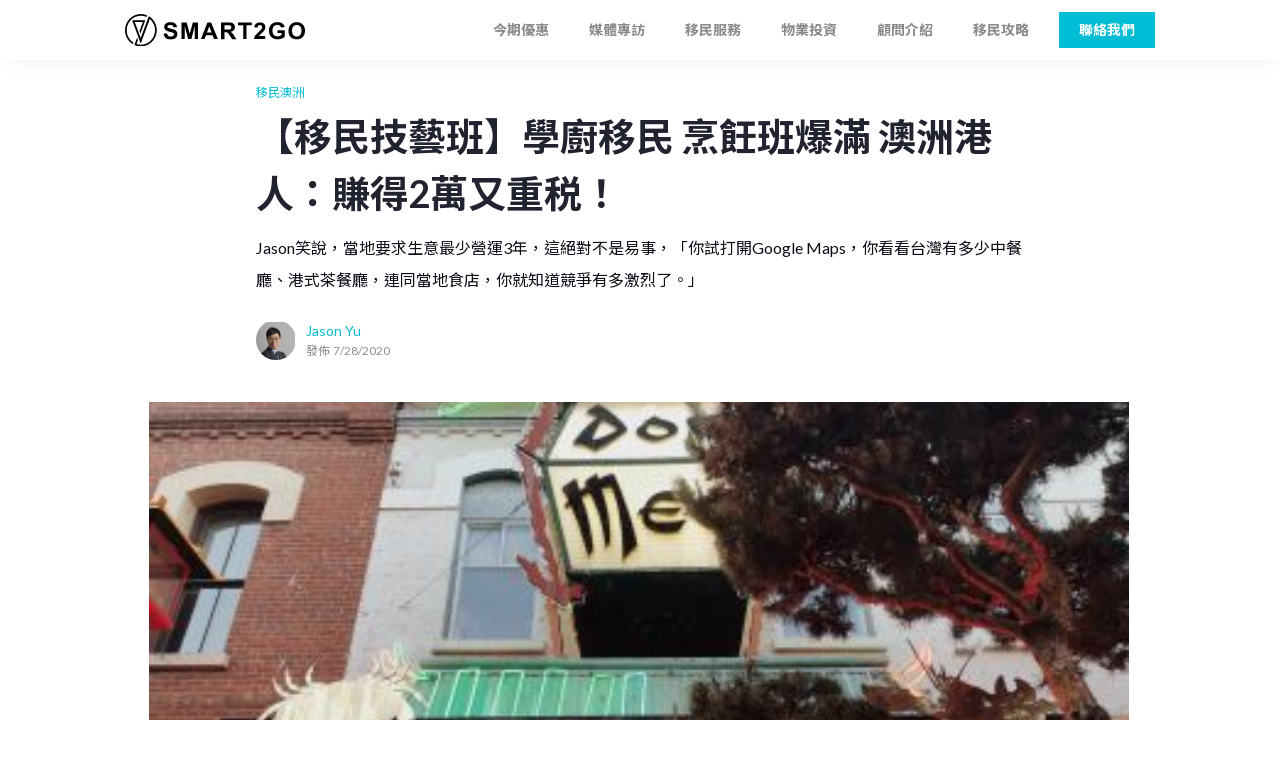

--- FILE ---
content_type: text/html; charset=utf-8
request_url: https://www.smart2go.hk/post/immigrate-aus-chef-20k-smart2gohk
body_size: 11217
content:
<!DOCTYPE html><!-- Last Published: Wed Feb 28 2024 07:10:19 GMT+0000 (Coordinated Universal Time) --><html data-wf-domain="www.smart2go.hk" data-wf-page="60accc881adbbd7f72e907bf" data-wf-site="604a2eca0a3bfbdad5e4d525" data-wf-collection="60accc881adbbd1dd1e907b2" data-wf-item-slug="immigrate-aus-chef-20k-smart2gohk"><head><meta charset="utf-8"/><title>【移民技藝班】學廚移民 烹飪班爆滿 澳洲港人：賺得2萬又重税！ - Smart2Go 移民攻略</title><meta content="Jason笑說，當地要求生意最少營運3年，這絕對不是易事，「你試打開Google Maps，你看看台灣有多少中餐廳、港式茶餐廳，連同當地食店，你就知道競爭有多激烈了。」" name="description"/><meta content="【移民技藝班】學廚移民 烹飪班爆滿 澳洲港人：賺得2萬又重税！ - Smart2Go 移民攻略" property="og:title"/><meta content="Jason笑說，當地要求生意最少營運3年，這絕對不是易事，「你試打開Google Maps，你看看台灣有多少中餐廳、港式茶餐廳，連同當地食店，你就知道競爭有多激烈了。」" property="og:description"/><meta content="https://cdn.prod.website-files.com/604a3ce787b8b76346e5c350/609a2113fbafc7d743e89fc9_aus.jpg" property="og:image"/><meta content="【移民技藝班】學廚移民 烹飪班爆滿 澳洲港人：賺得2萬又重税！ - Smart2Go 移民攻略" property="twitter:title"/><meta content="Jason笑說，當地要求生意最少營運3年，這絕對不是易事，「你試打開Google Maps，你看看台灣有多少中餐廳、港式茶餐廳，連同當地食店，你就知道競爭有多激烈了。」" property="twitter:description"/><meta content="https://cdn.prod.website-files.com/604a3ce787b8b76346e5c350/609a2113fbafc7d743e89fc9_aus.jpg" property="twitter:image"/><meta property="og:type" content="website"/><meta content="summary_large_image" name="twitter:card"/><meta content="width=device-width, initial-scale=1" name="viewport"/><meta content="pxkyFfd-LqcHditXiAB6cj5rTpKbgf9lZzB_yNK-tS4" name="google-site-verification"/><link href="https://assets-global.website-files.com/604a2eca0a3bfbdad5e4d525/css/smart2go.webflow.c45ed0dc2.css" rel="stylesheet" type="text/css"/><link href="https://fonts.googleapis.com" rel="preconnect"/><link href="https://fonts.gstatic.com" rel="preconnect" crossorigin="anonymous"/><script src="https://ajax.googleapis.com/ajax/libs/webfont/1.6.26/webfont.js" type="text/javascript"></script><script type="text/javascript">WebFont.load({  google: {    families: ["Lato:100,100italic,300,300italic,400,400italic,700,700italic,900,900italic","Noto Sans HK:300,regular,500,700:chinese-hongkong,latin"]  }});</script><script type="text/javascript">!function(o,c){var n=c.documentElement,t=" w-mod-";n.className+=t+"js",("ontouchstart"in o||o.DocumentTouch&&c instanceof DocumentTouch)&&(n.className+=t+"touch")}(window,document);</script><link href="https://cdn.prod.website-files.com/604a2eca0a3bfbdad5e4d525/60ae4ba10780f51ad3616e78_favicon.png" rel="shortcut icon" type="image/x-icon"/><link href="https://cdn.prod.website-files.com/604a2eca0a3bfbdad5e4d525/60ae4ba4d1c16f3f6b298f5b_webclip.png" rel="apple-touch-icon"/><!-- Google Tag Manager -->
<script>(function(w,d,s,l,i){w[l]=w[l]||[];w[l].push({'gtm.start':
new Date().getTime(),event:'gtm.js'});var f=d.getElementsByTagName(s)[0],
j=d.createElement(s),dl=l!='dataLayer'?'&l='+l:'';j.async=true;j.src=
'https://www.googletagmanager.com/gtm.js?id='+i+dl;f.parentNode.insertBefore(j,f);
})(window,document,'script','dataLayer','GTM-MRTMW7V');</script>
<!-- End Google Tag Manager -->

<style>
.body{
font-family: 'Lato', 'Noto Sans HK', 'PingFang HK', sans-serif;
}
.content-rich-text-block table {
    margin: 1em auto;
}

.content-rich-text-block table th,.content-rich-text-block table td {
    padding-left: 10px;
    padding-right: 10px;
    min-width: 100px;
    text-align: left;
    border: 1px solid #ececec;
}
</style><script type='text/javascript' src='https://platform-api.sharethis.com/js/sharethis.js#property=60ae6644a5d80100115b3c69&product=sticky-share-buttons' async='async'></script>
<script src="https://apps.elfsight.com/p/platform.js" defer></script>
<div class="elfsight-app-f7c9aa08-03c6-41ee-b234-b10cba8bd6be"></div><script type="text/javascript">window.__WEBFLOW_CURRENCY_SETTINGS = {"currencyCode":"USD","symbol":"$","decimal":".","fractionDigits":2,"group":",","template":"{{wf {\"path\":\"symbol\",\"type\":\"PlainText\"} }} {{wf {\"path\":\"amount\",\"type\":\"CommercePrice\"} }} {{wf {\"path\":\"currencyCode\",\"type\":\"PlainText\"} }}","hideDecimalForWholeNumbers":false};</script></head><body class="body"><div class="gtm-body w-embed w-iframe"><!-- Google Tag Manager (noscript) -->
<noscript>
<iframe src="https://www.googletagmanager.com/ns.html?id=GTM-MRTMW7V" height="0" width="0" style="display:none;visibility:hidden"></iframe>
</noscript>
<!-- End Google Tag Manager (noscript) --></div><div data-animation="default" class="navbar w-nav" data-easing2="ease" data-easing="ease" data-collapse="medium" role="banner" data-no-scroll="1" data-duration="400" data-doc-height="1"><div class="sg-container nav-container w-container"><div class="navbar-wrapper"><a href="/" class="brand-logo w-nav-brand"><img src="https://cdn.prod.website-files.com/604a2eca0a3bfbdad5e4d525/605211b0a8db7471a75e0ea0_logo-horizontal.svg" loading="lazy" alt="Smart2go 移民顧問" class="nav-logo"/></a><nav role="navigation" class="nav-menu w-nav-menu"><a href="/promotion" class="nav-link w-nav-link">今期優惠</a><a href="/media-interviews-and-videos" class="nav-link w-nav-link">媒體專訪</a><a href="/immigration-service" class="nav-link w-nav-link">移民服務</a><a href="/property-service" class="nav-link w-nav-link">物業投資</a><a href="/#member" class="nav-link w-nav-link">顧問介紹</a><a href="/blog" class="nav-link w-nav-link">移民攻略</a><a href="/contact" class="nav-link contact w-nav-link"><span class="nav-contact-btn">聯絡我們</span></a></nav><div class="menu-button w-nav-button"><div class="w-icon-nav-menu"></div></div></div></div></div><div class="blog-content-section"><div class="sg-container w-container"><div class="padding"><div class="div-block-20"><a href="/category/emigrate-to-australia" class="blog-category-link">移民澳洲</a><h1 class="page-heading-title">【移民技藝班】學廚移民 烹飪班爆滿 澳洲港人：賺得2萬又重税！</h1><p class="post-summary">Jason笑說，當地要求生意最少營運3年，這絕對不是易事，「你試打開Google Maps，你看看台灣有多少中餐廳、港式茶餐廳，連同當地食店，你就知道競爭有多激烈了。」</p><div class="blog-author-div"><div class="blog-author-image-wrapper"><a href="/team/jason-yu" class="blog-author-image w-inline-block"><img src="https://cdn.prod.website-files.com/604a3ce787b8b76346e5c350/60adb9ca3d2a7d6e61b063ae_Jason%27s%20Portrait%20(2).jpeg" loading="lazy" alt="Jason Yu" class="fill-image"/></a></div><div class="div-block-21"><a href="/team/jason-yu" class="text-block-7">Jason Yu</a><div class="div-block-22"><div class="text-block-6">發佈</div><div class="w-condition-invisible">6/18/2021</div><div>7/28/2020</div></div></div></div></div><div class="blog-main-image-wrapper"><div class="blog-main-image"><img src="https://cdn.prod.website-files.com/604a3ce787b8b76346e5c350/609a2113fbafc7d743e89fc9_aus.jpg" loading="lazy" alt="【移民技藝班】學廚移民 烹飪班爆滿 澳洲港人：賺得2萬又重税！" class="fill-image"/></div></div><div class="div-block-20"><div class="content-wrapper"><div class="content-rich-text-block w-richtext"><figure style="padding-bottom:33.723653395784545%" class="w-richtext-align-center w-richtext-figure-type-video"><div><iframe allowfullscreen="true" frameborder="0" scrolling="no" src="https://www.youtube.com/embed/aVZso8asp_M"></iframe></div></figure><p>‍</p><p>1984年，「中英聯合聲明」簽訂，香港出現九七移民潮。不少人覺得，移民海外開中餐館是最好選擇，走到烹飪學校學廚藝；2020年，「國安法」落實，英國BNO細節出台，BNO持有人最快2021年1月可在當地工作及讀書，烹飪學校課程又再爆滿。年月過去，香港變了天，不變的是香港人仍然覺得——做飲食，是道可靠的逃生門。</p><p>記者今天帶大家裝備自己，學習這一熱門移民行業——烹飪。走到1969年開業的德信烹飪學校，同學仔正好學中菜。任職西廚的學員Luis說，來學炮製中菜是因為早已打算遠走加拿大或英國，希望到當地開餐廳，結合中西餐創出fusion菜式，「沒辦法，西餐不夠外國人鬥！」另一學員麥先生，是學校捧場客，每周都會花數天上堂學烹飪，點心、燒味、京川菜、上海菜、泰國菜、越南菜，全都難不倒他。要開餐廳嗎？非也，原來是打算退休後到加拿大生活，自己煮自己食。的確，學好一門手藝，總有用武之地。記者立刻請教德信烹飪學校的燒味導師駱少新，教我兩道看家本領。這一堂，他教我們做傳統酒樓菜式——炸乳鴿。乳鴿吃得多，但要炸出好乳鴿，要花不少工夫。</p><p>乳鴿要炸得濃郁香脆，先從基本開始。清除內臟、洗淨備用。劏開乳鴿後，用五香粉、鹽灑在乳鴿上，醃半小時。之後再洗淨，用叉燒針把乳鴿大字形撐開，準備入燒味爐燒或用油炸。過程火候最重要，要慢火，乳鴿才會吃起來外皮酥脆，鴿肉嫩滑，肉味香濃。過程看似簡單，但記者落場親試，因撐乳鴿不好，導致炸的過程，乳鴿受熱不平均，不夠香脆。</p><p>說來有趣，這家烹飪學校大隱隱於市，在旺角通菜街唐樓上，器具古舊，甚至有點過時。學生有時只有寥寥數人，卻曾經鼎鼎大名，培養過方太、黃淑儀等烹飪達人。與興趣班不同，校內創辦時以培養專業廚師為目標，有校徽、校訓、創校宗旨，上課時更會點名計算出席率，通過考試後，會頒發廚師文憑。</p><p>學校負責人陳華鍊說，外國人看重證書文憑，在80、90年代的移民潮中，不少人專程入讀，培訓過不少學生成功到外地開餐館。學校門口的明信片就是證明。遠至瑞典、德國、荷蘭、大溪地，近至台灣，都有學生寫明信片答謝學校，有些更寫上唐人街開設的餐館名字，邀請他們過去。陳華鍊笑說，做廚師不乏移民機會，「10個有9個都被挖角過去，香港薪水低，出1萬，外國卻可以出至5萬元」。</p><p>學生人數上升　仍比不上九七<br/>在80年代的移民潮中，陳華鍊也曾被邀請至加拿大中餐館做師傅，只是他受不住「日出前開工，天黑都未收工」的生活，半年後就收拾細軟回流香港。他說，移民潮再現，原本生意淡薄的學校多了學生，但相對九七回歸，卻談不上興旺。</p><p>另一位曾考慮過移民的，還有在職工盟擔任全職點心導師陳照輝。17歲入行，至今已有24年經驗。早年他曾考慮移民澳洲開餐廳，但最後計劃擱置。他說，不少朋友在當地開餐館，但不能擔保移民一定成功。儘管朋友肯擔保聘用，也有風險，「僱主擔保也只是『博一博』，因為沒有人能肯定餐廳5年內（申請入籍期間）不會結業，或繼續聘請你。」</p><p>移民縱有風險，但陳照輝認為港式點心乃香港獨有，有華人的地方自然有需求，於是說服記者學門手藝。平日常到茶樓吃一盅兩件，以為識食自然識整。陳照輝即席示範幾款傳統點心——芝麻卷、沙翁（蛋球）、蝦餃，記者最初嫌沒有難度。陳照輝笑說：「越看似簡單的點心，反而是最講究工夫。」</p><p>他示範時表示，簡簡單單的芝麻卷，製作過程與腸粉大同小異。先將芝麻炒熟磨成漿，倒在布上，再在蒸爐上用大火煮兩分鐘左右，粉皮起泡後捲起即成。師傅做起來一氣呵成，不費吹灰之力，落到記者手上，才變成芝麻炒不熟，火力不平均，導致芝麻卷吃來一陣「青味」。</p><p>「做廣東點心易學難精，考的就是手門（手藝）」陳照輝說。以為點心對廚藝要求較低，他卻說點心涵蓋「炒焗煎燉炸蒸煮」，樣樣都要夠精。入行有耐性是基本、勤力才是重點。</p><p>學過炮製點心和燒味的皮毛技巧，究竟在外地開中式餐廳申請移民機會大嗎？Smart2go首席移民顧問余偉龍（Jason）坦言，英美澳加等港人移民熱門地，申請門檻慢慢提高，要移民並非易事。例如過往不少港人申請英國海外代表簽證（Sole Representative），希望以代表身份到英國開分公司。不過，由於申請人數不斷上升，Jason表示以當地審批經驗來說，對香港母公司的要求漸漸提高，要成功審批，申請者的母公司最好經營兩年或以上、每年營業額達40萬鎊（約395萬港元）以上、至少有四名僱員的規模。</p><p>台灣競爭大　開餐廳難生存<br/>那麼，選擇門檻較低（只需600萬台幣，約158萬港元的投資及聘請兩名員工）的台灣會更易成事嗎？Jason笑說，當地要求生意最少營運3年，這絕對不是易事，「你試打開Google Maps，你看看台灣有多少中餐廳、港式茶餐廳，連同當地食店，你就知道競爭有多激烈了。」</p><p>不過，既有決心開餐廳，他建議目光可以放至發展中、較冷門的歐洲國家上，例如2016年被旅遊指南《Lonely Planet》選為最佳旅遊地、被視為歐洲後花園的克羅地亞。當地只需約20萬HRK（約25萬港元）、聘請當地3名員工（最低工資為每月550歐元），就可以在當地創業。「當地甚少中餐，雞蛋仔和西式窩夫類近，加一杯咖啡、一球雪糕，將香港飲食文化融入，絕對是大有作為。」不過，Jason提醒，這是一項工作簽證，要在當地申請永居，符合資格最快需要5年，入籍更要10年。「如果你想轉換生活方式，又有何不可呢？」</p><p>他認為，移民前亦要有心理準備，克羅地亞物價在歐洲國家中雖然算低，但是稅項仍然比低稅制的香港高。如公司利得稅，當地需要繳交18%，香港則需16.5%；個人入息稅，當地更高達36%，香港則奉行累進稅，由2%開始計算。Jason重申，移民「有辣有唔辣」，切勿只看優點漠視當地缺點。移民與否，各位飲食界師傅仍然認為，學懂飲食之技，有助行走天下。原因？「去到外地，想一解鄉愁都可以靠自己。」</p><p>澳洲開茶餐廳　做老闆條數好襟計<br/>在1997年主權移交前，不少香港人學完整燒味、竹昇麵就有足夠移民分數，遠走他鄉過日子。20年過去，再靠這門手藝過日子，在外地開餐廳過退休生活，已經不是想像中美好輕鬆。</p><p>41歲的Mike在澳洲讀大學，2003年畢業後，以技術移民計分制度（按申請人 的年齡、英文能力、工作經驗及學歷等評分）成功移民至當地。後來，因家人患病回流香港工作。2010年，他重返澳洲工作，在當地做過餐飲、地產，曾開過fish &amp; chips（炸魚薯條）外賣店。摸熟當地餐飲營運模式後，4年前正式頂手在珀斯的茶餐廳。</p><p>退休金稅收大辣　「賺大錢難」<br/>問到做生意移民，他劈頭就說：「坊間太多人說移民開餐廳很容易，這是錯的。」夢想幻滅，原因是甚麼？先講生意，他說外國人口味與港人不同，愛吃很甜很酸的食物，所以做中餐或點心都要有心理準備做大量調整，迎合當地人口味。否則，做茶餐廳或中菜幾乎只是做華人或者港人生意。</p><p>現時他以約40,000港元租商場舖位，每天約做60枱生意，生意額每天約10,000港元。看似不錯，但當地稅項頗辣，每季報稅，須繳交佔生意額一成的商品及服務稅，再扣除其他開支後，盈利只有約2%。「在澳洲，做打工仔賺錢較多，做老闆賺大錢反而很難。」他認為，坊間不時只談及外國租金便宜生活好，但卻忽略當地稅收同樣高。</p><p>以Mike的例子來說，除了出糧，他每月仍要繳付員工稅前收入9.5%的退休金。以一名員工的周薪（每周38小時）最低工資740.8澳元（約4,100港元）為例，Mike每個月須為每位員工繳交約1,560港元的退休金。扣除雜項、稅務等支出後，餐廳每月淨收入約25,000港元。幸好當地物價不算高，移民外地物慾又減低，一家四口生活，算不上優哉悠哉，但也能自給自足。</p><p>食材空運　開OT會蝕錢<br/>不少港人覺得自小就幫襯茶餐廳，要從事餐飲業應該不難。不過即使Mike有餐飲經驗，也吃過不少苦頭。先說來貨，在澳洲做正宗港式茶餐廳。出前一丁公仔麵、午餐肉、奶茶少不了，但原來幾乎樣樣也要空運。「簡單如絲襪奶茶，澳洲沒有配拼茶葉、沒有專用茶壺、絲襪袋又該在哪裏找呢？難道真的用穿過的絲襪嗎？」Mike笑說。要做港式茶餐廳，材料就足以讓他頭痛。外國材料做出來的味道又差之千里，午餐肉口感不佳，茶葉沖不出港式茶底的甘苦味，用此等材料招呼港人？簡直天方夜譚，所以他只好不計成本，決心用空運材料。</p><p>Mike坦言澳洲人性格悠閒，打算開餐廳賺大錢是夢話。他笑說，對面的酒吧，每天晚上10點就關門，平日員工都聚起來自己飲酒聊天。生意模式與香港的搏殺型很不同。現時他一星期開六天，星期日休息，朝九晚九，在澳洲，這樣的營運已經算勤力。他不敢要求員工加班，有時有客人9點後想光顧，他也只能說明天請早，因為澳洲保障勞工權益，「超時補水成本還多過賺。」澳洲是打工仔天堂，有時怕請不到員工，員工要請假，他都欣然接受，人手不夠時更會叫太太落場幫忙。一家人在澳洲多年，生活未必如外間幻想般美好，但每星期放假與孩子在草地玩樂時，又會覺得：賺少一點，也是值得。</p><p>記者：袁志敏<br/>攝影：蕭志南、鄧欣</p><p>‍</p><p>Reference: https://hk.appledaily.com/lifestyle/20200726/FIGVQ4JD7SL5UTI4WVDOTKRX4Y/</p><p>‍</p></div></div></div><div class="div-block-20"><div class="tags-wrapper"><h2 class="tags-header">標籤：</h2><div class="w-dyn-list"><div role="list" class="w-dyn-items"><div role="listitem" class="tag-item w-dyn-item"><a href="/category/migration-tips" class="link-4">移民知識</a></div><div role="listitem" class="tag-item w-dyn-item"><a href="/category/innovator-visa" class="link-4">創業簽證</a></div><div role="listitem" class="tag-item w-dyn-item"><a href="/category/work-visa" class="link-4">工作簽證</a></div><div role="listitem" class="tag-item w-dyn-item"><a href="/category/australia" class="link-4">澳洲</a></div></div></div></div></div></div></div></div><div class="section-4"><div class="sg-container w-container"><div class="padding"><div class="blog-about-author"><div class="blog-about-author-image-wrapper"><a href="/team/jason-yu" class="blog-about-author-image w-inline-block"><img src="https://cdn.prod.website-files.com/604a3ce787b8b76346e5c350/60adb9ca3d2a7d6e61b063ae_Jason%27s%20Portrait%20(2).jpeg" loading="lazy" alt="" class="fill-image"/></a></div><div class="div-block-24"><a href="/team/jason-yu" class="link-3">Jason Yu</a><div class="div-block-25"><div class="inline">移民分析師</div><div class="inline author-title-seperator">|</div><div class="inline">星級顧問</div></div><p class="paragraph-5 w-dyn-bind-empty"></p></div></div></div></div></div><div><div class="sg-container w-container"><div class="padding"><h2 class="heading-8">更多情報</h2><div class="div-block-23"></div></div><div class="home-post-wrapper blog w-dyn-list"><div role="list" class="collection-list-2 w-dyn-items"><div id="w-node-ea129980-c741-ebf3-8083-ef36a182ba7a-72e907bf" role="listitem" class="w-dyn-item"><div class="home-post-card"><a style="background-image:url(&quot;https://cdn.prod.website-files.com/604a3ce787b8b76346e5c350/60adee807a38f9ecce135eff_cherr.jpg&quot;)" href="/post/living-under-the-heat-in-dubai-1-smart2gohk" class="home-post-header w-inline-block"><h3 class="heading">【杜拜生活】活在焗爐裡的這些年（上）</h3><div class="div-block-2"></div></a><a href="/post/living-under-the-heat-in-dubai-1-smart2gohk" class="home-post-content w-inline-block"><p class="paragraph">杜拜天氣有幾熱？好似一個焗爐咁囉！出街迎面吹嚟嘅風，感覺就好似用緊風筒吹住自己塊面咁。</p></a><div class="div-block-3"><a href="/category/daily-blog" class="link">生活分享</a></div></div></div><div id="w-node-ea129980-c741-ebf3-8083-ef36a182ba7a-72e907bf" role="listitem" class="w-dyn-item"><div class="home-post-card"><a style="background-image:url(&quot;https://cdn.prod.website-files.com/604a3ce787b8b76346e5c350/60a72b20954de312ebc8ea08_hk.jpg&quot;)" href="/post/asset-arrangement-smart2gohk" class="home-post-header w-inline-block"><h3 class="heading">【走人走錢】資金也移民?</h3><div class="div-block-2"></div></a><a href="/post/asset-arrangement-smart2gohk" class="home-post-content w-inline-block"><p class="paragraph">相信大家在考慮「走人」之後又會想起「走錢」，本篇簡單分享開立離岸戶口的各種考慮。</p></a><div class="div-block-3"><a href="/category/wealth-plan" class="link">理財規劃</a></div></div></div><div id="w-node-ea129980-c741-ebf3-8083-ef36a182ba7a-72e907bf" role="listitem" class="w-dyn-item"><div class="home-post-card"><a style="background-image:url(&quot;https://cdn.prod.website-files.com/604a3ce787b8b76346e5c350/609a1bb8a01b96772233e86b_CRR.jpg&quot;)" href="/post/croatia-entrepreneurial-visa-2-smart2gohk" class="home-post-header w-inline-block"><h3 class="heading">【歐盟移民】克羅地亞創業移民2.0 詳情介紹</h3><div class="div-block-2"></div></a><a href="/post/croatia-entrepreneurial-visa-2-smart2gohk" class="home-post-content w-inline-block"><p class="paragraph">而克羅地亞近年在亞洲的知名度大增，全賴於韓國旅遊節目《孖妹遊克羅地亞》的推波助瀾。因此我們評估後，認為克羅地亞是非常合適作為創業移民之地。</p></a><div class="div-block-3"><a href="/category/emigrate-to-europe" class="link">移民歐洲</a></div></div></div></div></div></div></div><div class="cta-section"><div class="sg-container w-container"><div class="cta-card-wrapper"></div><div class="cta-card"><h1 class="cta-h">未知想移民去邊?</h1><a href="/contact" class="btn btn-cta">聯絡移民顧問傾下</a></div></div></div><div class="footer"><div class="sg-container w-container"><div class="footer-wrapper"><div class="footer-left"><img src="https://cdn.prod.website-files.com/604a2eca0a3bfbdad5e4d525/604d9abd2582aa7671e867bf_logo-v.png" loading="lazy" alt="Smart2go 移民顧問" class="footer-logo"/><div class="footer-nav"><a href="/promotion" class="footer-nav-link">今期優惠</a><a href="/media-interviews-and-videos" class="footer-nav-link">媒體專訪</a><a href="/immigration-service" class="footer-nav-link">移民服務</a><a href="/#member" class="footer-nav-link">顧問介紹</a><a href="/property-service" class="footer-nav-link">物業投資</a><a href="/blog" class="footer-nav-link">移民攻略</a><a href="/contact" class="footer-nav-link">聯絡我們</a></div></div><div class="footer-right"><div class="footer-social-h">更多移民資訊</div><div class="social-icons"><a href="https://www.facebook.com/smart2go.hk/" class="social-link w-inline-block"><img src="https://cdn.prod.website-files.com/604a2eca0a3bfbdad5e4d525/604f7698ec1cf4501724f98c_facebook.svg" loading="lazy" alt="" class="social-icon"/></a><a href="https://www.youtube.com/user/jasonyuwailung/" class="social-link w-inline-block"><img src="https://cdn.prod.website-files.com/604a2eca0a3bfbdad5e4d525/604f740bbaa3058555993d5c_youtube.svg" loading="lazy" alt="" class="social-icon"/></a></div></div></div></div></div><script src="https://d3e54v103j8qbb.cloudfront.net/js/jquery-3.5.1.min.dc5e7f18c8.js?site=604a2eca0a3bfbdad5e4d525" type="text/javascript" integrity="sha256-9/aliU8dGd2tb6OSsuzixeV4y/faTqgFtohetphbbj0=" crossorigin="anonymous"></script><script src="https://assets-global.website-files.com/604a2eca0a3bfbdad5e4d525/js/webflow.e0109c6d8.js" type="text/javascript"></script>
<!-- Start seamless-pagination custom code -->

<script src="https://cdnjs.cloudflare.com/ajax/libs/jquery.pjax/2.0.1/jquery.pjax.min.js"></script>
<script>
  var containerSelector = '#blog-post-list-container';
  $(document).pjax(
    '.w-pagination-wrapper a',
    containerSelector,
    {
      container: containerSelector, 
      fragment: containerSelector,
      scrollTo: false,
      timeout: 2500,
    }
  );
    // These 3 lines should reinitialize interactions
  $(document).on('pjax:end', function() {
    Webflow.require('ix2').init();
  });
</script>

<!-- End seamless-pagination custom code --></body></html>

--- FILE ---
content_type: text/css
request_url: https://assets-global.website-files.com/604a2eca0a3bfbdad5e4d525/css/smart2go.webflow.c45ed0dc2.css
body_size: 14860
content:
html {
  -ms-text-size-adjust: 100%;
  -webkit-text-size-adjust: 100%;
  font-family: sans-serif;
}

body {
  margin: 0;
}

article, aside, details, figcaption, figure, footer, header, hgroup, main, menu, nav, section, summary {
  display: block;
}

audio, canvas, progress, video {
  vertical-align: baseline;
  display: inline-block;
}

audio:not([controls]) {
  height: 0;
  display: none;
}

[hidden], template {
  display: none;
}

a {
  background-color: rgba(0, 0, 0, 0);
}

a:active, a:hover {
  outline: 0;
}

abbr[title] {
  border-bottom: 1px dotted;
}

b, strong {
  font-weight: bold;
}

dfn {
  font-style: italic;
}

h1 {
  margin: .67em 0;
  font-size: 2em;
}

mark {
  color: #000;
  background: #ff0;
}

small {
  font-size: 80%;
}

sub, sup {
  vertical-align: baseline;
  font-size: 75%;
  line-height: 0;
  position: relative;
}

sup {
  top: -.5em;
}

sub {
  bottom: -.25em;
}

img {
  border: 0;
}

svg:not(:root) {
  overflow: hidden;
}

figure {
  margin: 1em 40px;
}

hr {
  box-sizing: content-box;
  height: 0;
}

pre {
  overflow: auto;
}

code, kbd, pre, samp {
  font-family: monospace;
  font-size: 1em;
}

button, input, optgroup, select, textarea {
  color: inherit;
  font: inherit;
  margin: 0;
}

button {
  overflow: visible;
}

button, select {
  text-transform: none;
}

button, html input[type="button"], input[type="reset"] {
  -webkit-appearance: button;
  cursor: pointer;
}

button[disabled], html input[disabled] {
  cursor: default;
}

button::-moz-focus-inner, input::-moz-focus-inner {
  border: 0;
  padding: 0;
}

input {
  line-height: normal;
}

input[type="checkbox"], input[type="radio"] {
  box-sizing: border-box;
  padding: 0;
}

input[type="number"]::-webkit-inner-spin-button, input[type="number"]::-webkit-outer-spin-button {
  height: auto;
}

input[type="search"] {
  -webkit-appearance: none;
}

input[type="search"]::-webkit-search-cancel-button, input[type="search"]::-webkit-search-decoration {
  -webkit-appearance: none;
}

fieldset {
  border: 1px solid silver;
  margin: 0 2px;
  padding: .35em .625em .75em;
}

legend {
  border: 0;
  padding: 0;
}

textarea {
  overflow: auto;
}

optgroup {
  font-weight: bold;
}

table {
  border-collapse: collapse;
  border-spacing: 0;
}

td, th {
  padding: 0;
}

@font-face {
  font-family: webflow-icons;
  src: url("[data-uri]") format("truetype");
  font-weight: normal;
  font-style: normal;
}

[class^="w-icon-"], [class*=" w-icon-"] {
  speak: none;
  font-variant: normal;
  text-transform: none;
  -webkit-font-smoothing: antialiased;
  -moz-osx-font-smoothing: grayscale;
  font-style: normal;
  font-weight: normal;
  line-height: 1;
  font-family: webflow-icons !important;
}

.w-icon-slider-right:before {
  content: "";
}

.w-icon-slider-left:before {
  content: "";
}

.w-icon-nav-menu:before {
  content: "";
}

.w-icon-arrow-down:before, .w-icon-dropdown-toggle:before {
  content: "";
}

.w-icon-file-upload-remove:before {
  content: "";
}

.w-icon-file-upload-icon:before {
  content: "";
}

* {
  box-sizing: border-box;
}

html {
  height: 100%;
}

body {
  min-height: 100%;
  color: #333;
  background-color: #fff;
  margin: 0;
  font-family: Arial, sans-serif;
  font-size: 14px;
  line-height: 20px;
}

img {
  max-width: 100%;
  vertical-align: middle;
  display: inline-block;
}

html.w-mod-touch * {
  background-attachment: scroll !important;
}

.w-block {
  display: block;
}

.w-inline-block {
  max-width: 100%;
  display: inline-block;
}

.w-clearfix:before, .w-clearfix:after {
  content: " ";
  grid-area: 1 / 1 / 2 / 2;
  display: table;
}

.w-clearfix:after {
  clear: both;
}

.w-hidden {
  display: none;
}

.w-button {
  color: #fff;
  line-height: inherit;
  cursor: pointer;
  background-color: #3898ec;
  border: 0;
  border-radius: 0;
  padding: 9px 15px;
  text-decoration: none;
  display: inline-block;
}

input.w-button {
  -webkit-appearance: button;
}

html[data-w-dynpage] [data-w-cloak] {
  color: rgba(0, 0, 0, 0) !important;
}

.w-code-block {
  margin: unset;
}

pre.w-code-block code {
  all: inherit;
}

.w-webflow-badge, .w-webflow-badge * {
  z-index: auto;
  visibility: visible;
  box-sizing: border-box;
  width: auto;
  height: auto;
  max-height: none;
  max-width: none;
  min-height: 0;
  min-width: 0;
  float: none;
  clear: none;
  box-shadow: none;
  opacity: 1;
  direction: ltr;
  font-family: inherit;
  font-weight: inherit;
  color: inherit;
  font-size: inherit;
  line-height: inherit;
  font-style: inherit;
  font-variant: inherit;
  text-align: inherit;
  letter-spacing: inherit;
  -webkit-text-decoration: inherit;
  text-decoration: inherit;
  text-indent: 0;
  text-transform: inherit;
  text-shadow: none;
  font-smoothing: auto;
  vertical-align: baseline;
  cursor: inherit;
  white-space: inherit;
  word-break: normal;
  word-spacing: normal;
  word-wrap: normal;
  background: none;
  border: 0 rgba(0, 0, 0, 0);
  border-radius: 0;
  margin: 0;
  padding: 0;
  list-style-type: disc;
  transition: none;
  display: block;
  position: static;
  top: auto;
  bottom: auto;
  left: auto;
  right: auto;
  overflow: visible;
  transform: none;
}

.w-webflow-badge {
  white-space: nowrap;
  cursor: pointer;
  box-shadow: 0 0 0 1px rgba(0, 0, 0, .1), 0 1px 3px rgba(0, 0, 0, .1);
  visibility: visible !important;
  z-index: 2147483647 !important;
  color: #aaadb0 !important;
  opacity: 1 !important;
  width: auto !important;
  height: auto !important;
  background-color: #fff !important;
  border-radius: 3px !important;
  margin: 0 !important;
  padding: 6px !important;
  font-size: 12px !important;
  line-height: 14px !important;
  text-decoration: none !important;
  display: inline-block !important;
  position: fixed !important;
  top: auto !important;
  bottom: 12px !important;
  left: auto !important;
  right: 12px !important;
  overflow: visible !important;
  transform: none !important;
}

.w-webflow-badge > img {
  visibility: visible !important;
  opacity: 1 !important;
  vertical-align: middle !important;
  display: inline-block !important;
}

h1, h2, h3, h4, h5, h6 {
  margin-bottom: 10px;
  font-weight: bold;
}

h1 {
  margin-top: 20px;
  font-size: 38px;
  line-height: 44px;
}

h2 {
  margin-top: 20px;
  font-size: 32px;
  line-height: 36px;
}

h3 {
  margin-top: 20px;
  font-size: 24px;
  line-height: 30px;
}

h4 {
  margin-top: 10px;
  font-size: 18px;
  line-height: 24px;
}

h5 {
  margin-top: 10px;
  font-size: 14px;
  line-height: 20px;
}

h6 {
  margin-top: 10px;
  font-size: 12px;
  line-height: 18px;
}

p {
  margin-top: 0;
  margin-bottom: 10px;
}

blockquote {
  border-left: 5px solid #e2e2e2;
  margin: 0 0 10px;
  padding: 10px 20px;
  font-size: 18px;
  line-height: 22px;
}

figure {
  margin: 0 0 10px;
}

figcaption {
  text-align: center;
  margin-top: 5px;
}

ul, ol {
  margin-top: 0;
  margin-bottom: 10px;
  padding-left: 40px;
}

.w-list-unstyled {
  padding-left: 0;
  list-style: none;
}

.w-embed:before, .w-embed:after {
  content: " ";
  grid-area: 1 / 1 / 2 / 2;
  display: table;
}

.w-embed:after {
  clear: both;
}

.w-video {
  width: 100%;
  padding: 0;
  position: relative;
}

.w-video iframe, .w-video object, .w-video embed {
  width: 100%;
  height: 100%;
  border: none;
  position: absolute;
  top: 0;
  left: 0;
}

fieldset {
  border: 0;
  margin: 0;
  padding: 0;
}

button, [type="button"], [type="reset"] {
  cursor: pointer;
  -webkit-appearance: button;
  border: 0;
}

.w-form {
  margin: 0 0 15px;
}

.w-form-done {
  text-align: center;
  background-color: #ddd;
  padding: 20px;
  display: none;
}

.w-form-fail {
  background-color: #ffdede;
  margin-top: 10px;
  padding: 10px;
  display: none;
}

label {
  margin-bottom: 5px;
  font-weight: bold;
  display: block;
}

.w-input, .w-select {
  width: 100%;
  height: 38px;
  color: #333;
  vertical-align: middle;
  background-color: #fff;
  border: 1px solid #ccc;
  margin-bottom: 10px;
  padding: 8px 12px;
  font-size: 14px;
  line-height: 1.42857;
  display: block;
}

.w-input:-moz-placeholder, .w-select:-moz-placeholder {
  color: #999;
}

.w-input::-moz-placeholder, .w-select::-moz-placeholder {
  color: #999;
  opacity: 1;
}

.w-input::-webkit-input-placeholder, .w-select::-webkit-input-placeholder {
  color: #999;
}

.w-input:focus, .w-select:focus {
  border-color: #3898ec;
  outline: 0;
}

.w-input[disabled], .w-select[disabled], .w-input[readonly], .w-select[readonly], fieldset[disabled] .w-input, fieldset[disabled] .w-select {
  cursor: not-allowed;
}

.w-input[disabled]:not(.w-input-disabled), .w-select[disabled]:not(.w-input-disabled), .w-input[readonly], .w-select[readonly], fieldset[disabled]:not(.w-input-disabled) .w-input, fieldset[disabled]:not(.w-input-disabled) .w-select {
  background-color: #eee;
}

textarea.w-input, textarea.w-select {
  height: auto;
}

.w-select {
  background-color: #f3f3f3;
}

.w-select[multiple] {
  height: auto;
}

.w-form-label {
  cursor: pointer;
  margin-bottom: 0;
  font-weight: normal;
  display: inline-block;
}

.w-radio {
  margin-bottom: 5px;
  padding-left: 20px;
  display: block;
}

.w-radio:before, .w-radio:after {
  content: " ";
  grid-area: 1 / 1 / 2 / 2;
  display: table;
}

.w-radio:after {
  clear: both;
}

.w-radio-input {
  float: left;
  margin: 3px 0 0 -20px;
  line-height: normal;
}

.w-file-upload {
  margin-bottom: 10px;
  display: block;
}

.w-file-upload-input {
  width: .1px;
  height: .1px;
  opacity: 0;
  z-index: -100;
  position: absolute;
  overflow: hidden;
}

.w-file-upload-default, .w-file-upload-uploading, .w-file-upload-success {
  color: #333;
  display: inline-block;
}

.w-file-upload-error {
  margin-top: 10px;
  display: block;
}

.w-file-upload-default.w-hidden, .w-file-upload-uploading.w-hidden, .w-file-upload-error.w-hidden, .w-file-upload-success.w-hidden {
  display: none;
}

.w-file-upload-uploading-btn {
  cursor: pointer;
  background-color: #fafafa;
  border: 1px solid #ccc;
  margin: 0;
  padding: 8px 12px;
  font-size: 14px;
  font-weight: normal;
  display: flex;
}

.w-file-upload-file {
  background-color: #fafafa;
  border: 1px solid #ccc;
  flex-grow: 1;
  justify-content: space-between;
  margin: 0;
  padding: 8px 9px 8px 11px;
  display: flex;
}

.w-file-upload-file-name {
  font-size: 14px;
  font-weight: normal;
  display: block;
}

.w-file-remove-link {
  width: auto;
  height: auto;
  cursor: pointer;
  margin-top: 3px;
  margin-left: 10px;
  padding: 3px;
  display: block;
}

.w-icon-file-upload-remove {
  margin: auto;
  font-size: 10px;
}

.w-file-upload-error-msg {
  color: #ea384c;
  padding: 2px 0;
  display: inline-block;
}

.w-file-upload-info {
  padding: 0 12px;
  line-height: 38px;
  display: inline-block;
}

.w-file-upload-label {
  cursor: pointer;
  background-color: #fafafa;
  border: 1px solid #ccc;
  margin: 0;
  padding: 8px 12px;
  font-size: 14px;
  font-weight: normal;
  display: inline-block;
}

.w-icon-file-upload-icon, .w-icon-file-upload-uploading {
  width: 20px;
  margin-right: 8px;
  display: inline-block;
}

.w-icon-file-upload-uploading {
  height: 20px;
}

.w-container {
  max-width: 940px;
  margin-left: auto;
  margin-right: auto;
}

.w-container:before, .w-container:after {
  content: " ";
  grid-area: 1 / 1 / 2 / 2;
  display: table;
}

.w-container:after {
  clear: both;
}

.w-container .w-row {
  margin-left: -10px;
  margin-right: -10px;
}

.w-row:before, .w-row:after {
  content: " ";
  grid-area: 1 / 1 / 2 / 2;
  display: table;
}

.w-row:after {
  clear: both;
}

.w-row .w-row {
  margin-left: 0;
  margin-right: 0;
}

.w-col {
  float: left;
  width: 100%;
  min-height: 1px;
  padding-left: 10px;
  padding-right: 10px;
  position: relative;
}

.w-col .w-col {
  padding-left: 0;
  padding-right: 0;
}

.w-col-1 {
  width: 8.33333%;
}

.w-col-2 {
  width: 16.6667%;
}

.w-col-3 {
  width: 25%;
}

.w-col-4 {
  width: 33.3333%;
}

.w-col-5 {
  width: 41.6667%;
}

.w-col-6 {
  width: 50%;
}

.w-col-7 {
  width: 58.3333%;
}

.w-col-8 {
  width: 66.6667%;
}

.w-col-9 {
  width: 75%;
}

.w-col-10 {
  width: 83.3333%;
}

.w-col-11 {
  width: 91.6667%;
}

.w-col-12 {
  width: 100%;
}

.w-hidden-main {
  display: none !important;
}

@media screen and (max-width: 991px) {
  .w-container {
    max-width: 728px;
  }

  .w-hidden-main {
    display: inherit !important;
  }

  .w-hidden-medium {
    display: none !important;
  }

  .w-col-medium-1 {
    width: 8.33333%;
  }

  .w-col-medium-2 {
    width: 16.6667%;
  }

  .w-col-medium-3 {
    width: 25%;
  }

  .w-col-medium-4 {
    width: 33.3333%;
  }

  .w-col-medium-5 {
    width: 41.6667%;
  }

  .w-col-medium-6 {
    width: 50%;
  }

  .w-col-medium-7 {
    width: 58.3333%;
  }

  .w-col-medium-8 {
    width: 66.6667%;
  }

  .w-col-medium-9 {
    width: 75%;
  }

  .w-col-medium-10 {
    width: 83.3333%;
  }

  .w-col-medium-11 {
    width: 91.6667%;
  }

  .w-col-medium-12 {
    width: 100%;
  }

  .w-col-stack {
    width: 100%;
    left: auto;
    right: auto;
  }
}

@media screen and (max-width: 767px) {
  .w-hidden-main, .w-hidden-medium {
    display: inherit !important;
  }

  .w-hidden-small {
    display: none !important;
  }

  .w-row, .w-container .w-row {
    margin-left: 0;
    margin-right: 0;
  }

  .w-col {
    width: 100%;
    left: auto;
    right: auto;
  }

  .w-col-small-1 {
    width: 8.33333%;
  }

  .w-col-small-2 {
    width: 16.6667%;
  }

  .w-col-small-3 {
    width: 25%;
  }

  .w-col-small-4 {
    width: 33.3333%;
  }

  .w-col-small-5 {
    width: 41.6667%;
  }

  .w-col-small-6 {
    width: 50%;
  }

  .w-col-small-7 {
    width: 58.3333%;
  }

  .w-col-small-8 {
    width: 66.6667%;
  }

  .w-col-small-9 {
    width: 75%;
  }

  .w-col-small-10 {
    width: 83.3333%;
  }

  .w-col-small-11 {
    width: 91.6667%;
  }

  .w-col-small-12 {
    width: 100%;
  }
}

@media screen and (max-width: 479px) {
  .w-container {
    max-width: none;
  }

  .w-hidden-main, .w-hidden-medium, .w-hidden-small {
    display: inherit !important;
  }

  .w-hidden-tiny {
    display: none !important;
  }

  .w-col {
    width: 100%;
  }

  .w-col-tiny-1 {
    width: 8.33333%;
  }

  .w-col-tiny-2 {
    width: 16.6667%;
  }

  .w-col-tiny-3 {
    width: 25%;
  }

  .w-col-tiny-4 {
    width: 33.3333%;
  }

  .w-col-tiny-5 {
    width: 41.6667%;
  }

  .w-col-tiny-6 {
    width: 50%;
  }

  .w-col-tiny-7 {
    width: 58.3333%;
  }

  .w-col-tiny-8 {
    width: 66.6667%;
  }

  .w-col-tiny-9 {
    width: 75%;
  }

  .w-col-tiny-10 {
    width: 83.3333%;
  }

  .w-col-tiny-11 {
    width: 91.6667%;
  }

  .w-col-tiny-12 {
    width: 100%;
  }
}

.w-widget {
  position: relative;
}

.w-widget-map {
  width: 100%;
  height: 400px;
}

.w-widget-map label {
  width: auto;
  display: inline;
}

.w-widget-map img {
  max-width: inherit;
}

.w-widget-map .gm-style-iw {
  text-align: center;
}

.w-widget-map .gm-style-iw > button {
  display: none !important;
}

.w-widget-twitter {
  overflow: hidden;
}

.w-widget-twitter-count-shim {
  vertical-align: top;
  width: 28px;
  height: 20px;
  text-align: center;
  background: #fff;
  border: 1px solid #758696;
  border-radius: 3px;
  display: inline-block;
  position: relative;
}

.w-widget-twitter-count-shim * {
  pointer-events: none;
  -webkit-user-select: none;
  -ms-user-select: none;
  user-select: none;
}

.w-widget-twitter-count-shim .w-widget-twitter-count-inner {
  text-align: center;
  color: #999;
  font-family: serif;
  font-size: 15px;
  line-height: 12px;
  position: relative;
}

.w-widget-twitter-count-shim .w-widget-twitter-count-clear {
  display: block;
  position: relative;
}

.w-widget-twitter-count-shim.w--large {
  width: 36px;
  height: 28px;
}

.w-widget-twitter-count-shim.w--large .w-widget-twitter-count-inner {
  font-size: 18px;
  line-height: 18px;
}

.w-widget-twitter-count-shim:not(.w--vertical) {
  margin-left: 5px;
  margin-right: 8px;
}

.w-widget-twitter-count-shim:not(.w--vertical).w--large {
  margin-left: 6px;
}

.w-widget-twitter-count-shim:not(.w--vertical):before, .w-widget-twitter-count-shim:not(.w--vertical):after {
  content: " ";
  height: 0;
  width: 0;
  pointer-events: none;
  border: solid rgba(0, 0, 0, 0);
  position: absolute;
  top: 50%;
  left: 0;
}

.w-widget-twitter-count-shim:not(.w--vertical):before {
  border-width: 4px;
  border-color: rgba(117, 134, 150, 0) #5d6c7b rgba(117, 134, 150, 0) rgba(117, 134, 150, 0);
  margin-top: -4px;
  margin-left: -9px;
}

.w-widget-twitter-count-shim:not(.w--vertical).w--large:before {
  border-width: 5px;
  margin-top: -5px;
  margin-left: -10px;
}

.w-widget-twitter-count-shim:not(.w--vertical):after {
  border-width: 4px;
  border-color: rgba(255, 255, 255, 0) #fff rgba(255, 255, 255, 0) rgba(255, 255, 255, 0);
  margin-top: -4px;
  margin-left: -8px;
}

.w-widget-twitter-count-shim:not(.w--vertical).w--large:after {
  border-width: 5px;
  margin-top: -5px;
  margin-left: -9px;
}

.w-widget-twitter-count-shim.w--vertical {
  width: 61px;
  height: 33px;
  margin-bottom: 8px;
}

.w-widget-twitter-count-shim.w--vertical:before, .w-widget-twitter-count-shim.w--vertical:after {
  content: " ";
  height: 0;
  width: 0;
  pointer-events: none;
  border: solid rgba(0, 0, 0, 0);
  position: absolute;
  top: 100%;
  left: 50%;
}

.w-widget-twitter-count-shim.w--vertical:before {
  border-width: 5px;
  border-color: #5d6c7b rgba(117, 134, 150, 0) rgba(117, 134, 150, 0);
  margin-left: -5px;
}

.w-widget-twitter-count-shim.w--vertical:after {
  border-width: 4px;
  border-color: #fff rgba(255, 255, 255, 0) rgba(255, 255, 255, 0);
  margin-left: -4px;
}

.w-widget-twitter-count-shim.w--vertical .w-widget-twitter-count-inner {
  font-size: 18px;
  line-height: 22px;
}

.w-widget-twitter-count-shim.w--vertical.w--large {
  width: 76px;
}

.w-background-video {
  height: 500px;
  color: #fff;
  position: relative;
  overflow: hidden;
}

.w-background-video > video {
  width: 100%;
  height: 100%;
  object-fit: cover;
  z-index: -100;
  background-position: 50%;
  background-size: cover;
  margin: auto;
  position: absolute;
  top: -100%;
  bottom: -100%;
  left: -100%;
  right: -100%;
}

.w-background-video > video::-webkit-media-controls-start-playback-button {
  -webkit-appearance: none;
  display: none !important;
}

.w-background-video--control {
  background-color: rgba(0, 0, 0, 0);
  padding: 0;
  position: absolute;
  bottom: 1em;
  right: 1em;
}

.w-background-video--control > [hidden] {
  display: none !important;
}

.w-slider {
  height: 300px;
  text-align: center;
  clear: both;
  -webkit-tap-highlight-color: rgba(0, 0, 0, 0);
  tap-highlight-color: rgba(0, 0, 0, 0);
  background: #ddd;
  position: relative;
}

.w-slider-mask {
  z-index: 1;
  height: 100%;
  white-space: nowrap;
  display: block;
  position: relative;
  left: 0;
  right: 0;
  overflow: hidden;
}

.w-slide {
  vertical-align: top;
  width: 100%;
  height: 100%;
  white-space: normal;
  text-align: left;
  display: inline-block;
  position: relative;
}

.w-slider-nav {
  z-index: 2;
  height: 40px;
  text-align: center;
  -webkit-tap-highlight-color: rgba(0, 0, 0, 0);
  tap-highlight-color: rgba(0, 0, 0, 0);
  margin: auto;
  padding-top: 10px;
  position: absolute;
  top: auto;
  bottom: 0;
  left: 0;
  right: 0;
}

.w-slider-nav.w-round > div {
  border-radius: 100%;
}

.w-slider-nav.w-num > div {
  width: auto;
  height: auto;
  font-size: inherit;
  line-height: inherit;
  padding: .2em .5em;
}

.w-slider-nav.w-shadow > div {
  box-shadow: 0 0 3px rgba(51, 51, 51, .4);
}

.w-slider-nav-invert {
  color: #fff;
}

.w-slider-nav-invert > div {
  background-color: rgba(34, 34, 34, .4);
}

.w-slider-nav-invert > div.w-active {
  background-color: #222;
}

.w-slider-dot {
  width: 1em;
  height: 1em;
  cursor: pointer;
  background-color: rgba(255, 255, 255, .4);
  margin: 0 3px .5em;
  transition: background-color .1s, color .1s;
  display: inline-block;
  position: relative;
}

.w-slider-dot.w-active {
  background-color: #fff;
}

.w-slider-dot:focus {
  outline: none;
  box-shadow: 0 0 0 2px #fff;
}

.w-slider-dot:focus.w-active {
  box-shadow: none;
}

.w-slider-arrow-left, .w-slider-arrow-right {
  width: 80px;
  cursor: pointer;
  color: #fff;
  -webkit-tap-highlight-color: rgba(0, 0, 0, 0);
  tap-highlight-color: rgba(0, 0, 0, 0);
  -webkit-user-select: none;
  -ms-user-select: none;
  user-select: none;
  margin: auto;
  font-size: 40px;
  position: absolute;
  top: 0;
  bottom: 0;
  left: 0;
  right: 0;
  overflow: hidden;
}

.w-slider-arrow-left [class^="w-icon-"], .w-slider-arrow-right [class^="w-icon-"], .w-slider-arrow-left [class*=" w-icon-"], .w-slider-arrow-right [class*=" w-icon-"] {
  position: absolute;
}

.w-slider-arrow-left:focus, .w-slider-arrow-right:focus {
  outline: 0;
}

.w-slider-arrow-left {
  z-index: 3;
  right: auto;
}

.w-slider-arrow-right {
  z-index: 4;
  left: auto;
}

.w-icon-slider-left, .w-icon-slider-right {
  width: 1em;
  height: 1em;
  margin: auto;
  top: 0;
  bottom: 0;
  left: 0;
  right: 0;
}

.w-slider-aria-label {
  clip: rect(0 0 0 0);
  height: 1px;
  width: 1px;
  border: 0;
  margin: -1px;
  padding: 0;
  position: absolute;
  overflow: hidden;
}

.w-slider-force-show {
  display: block !important;
}

.w-dropdown {
  text-align: left;
  z-index: 900;
  margin-left: auto;
  margin-right: auto;
  display: inline-block;
  position: relative;
}

.w-dropdown-btn, .w-dropdown-toggle, .w-dropdown-link {
  vertical-align: top;
  color: #222;
  text-align: left;
  white-space: nowrap;
  margin-left: auto;
  margin-right: auto;
  padding: 20px;
  text-decoration: none;
  position: relative;
}

.w-dropdown-toggle {
  -webkit-user-select: none;
  -ms-user-select: none;
  user-select: none;
  cursor: pointer;
  padding-right: 40px;
  display: inline-block;
}

.w-dropdown-toggle:focus {
  outline: 0;
}

.w-icon-dropdown-toggle {
  width: 1em;
  height: 1em;
  margin: auto 20px auto auto;
  position: absolute;
  top: 0;
  bottom: 0;
  right: 0;
}

.w-dropdown-list {
  min-width: 100%;
  background: #ddd;
  display: none;
  position: absolute;
}

.w-dropdown-list.w--open {
  display: block;
}

.w-dropdown-link {
  color: #222;
  padding: 10px 20px;
  display: block;
}

.w-dropdown-link.w--current {
  color: #0082f3;
}

.w-dropdown-link:focus {
  outline: 0;
}

@media screen and (max-width: 767px) {
  .w-nav-brand {
    padding-left: 10px;
  }
}

.w-lightbox-backdrop {
  cursor: auto;
  letter-spacing: normal;
  text-indent: 0;
  text-shadow: none;
  text-transform: none;
  visibility: visible;
  white-space: normal;
  word-break: normal;
  word-spacing: normal;
  word-wrap: normal;
  color: #fff;
  text-align: center;
  z-index: 2000;
  opacity: 0;
  -webkit-user-select: none;
  -moz-user-select: none;
  -webkit-tap-highlight-color: transparent;
  background: rgba(0, 0, 0, .9);
  outline: 0;
  font-family: Helvetica Neue, Helvetica, Ubuntu, Segoe UI, Verdana, sans-serif;
  font-size: 17px;
  font-style: normal;
  font-weight: 300;
  line-height: 1.2;
  list-style: disc;
  position: fixed;
  top: 0;
  bottom: 0;
  left: 0;
  right: 0;
  -webkit-transform: translate(0);
}

.w-lightbox-backdrop, .w-lightbox-container {
  height: 100%;
  -webkit-overflow-scrolling: touch;
  overflow: auto;
}

.w-lightbox-content {
  height: 100vh;
  position: relative;
  overflow: hidden;
}

.w-lightbox-view {
  width: 100vw;
  height: 100vh;
  opacity: 0;
  position: absolute;
}

.w-lightbox-view:before {
  content: "";
  height: 100vh;
}

.w-lightbox-group, .w-lightbox-group .w-lightbox-view, .w-lightbox-group .w-lightbox-view:before {
  height: 86vh;
}

.w-lightbox-frame, .w-lightbox-view:before {
  vertical-align: middle;
  display: inline-block;
}

.w-lightbox-figure {
  margin: 0;
  position: relative;
}

.w-lightbox-group .w-lightbox-figure {
  cursor: pointer;
}

.w-lightbox-img {
  width: auto;
  height: auto;
  max-width: none;
}

.w-lightbox-image {
  float: none;
  max-width: 100vw;
  max-height: 100vh;
  display: block;
}

.w-lightbox-group .w-lightbox-image {
  max-height: 86vh;
}

.w-lightbox-caption {
  text-align: left;
  text-overflow: ellipsis;
  white-space: nowrap;
  background: rgba(0, 0, 0, .4);
  padding: .5em 1em;
  position: absolute;
  bottom: 0;
  left: 0;
  right: 0;
  overflow: hidden;
}

.w-lightbox-embed {
  width: 100%;
  height: 100%;
  position: absolute;
  top: 0;
  bottom: 0;
  left: 0;
  right: 0;
}

.w-lightbox-control {
  width: 4em;
  cursor: pointer;
  background-position: center;
  background-repeat: no-repeat;
  background-size: 24px;
  transition: all .3s;
  position: absolute;
  top: 0;
}

.w-lightbox-left {
  background-image: url("[data-uri]");
  display: none;
  bottom: 0;
  left: 0;
}

.w-lightbox-right {
  background-image: url("[data-uri]");
  display: none;
  bottom: 0;
  right: 0;
}

.w-lightbox-close {
  height: 2.6em;
  background-image: url("[data-uri]");
  background-size: 18px;
  right: 0;
}

.w-lightbox-strip {
  white-space: nowrap;
  padding: 0 1vh;
  line-height: 0;
  position: absolute;
  bottom: 0;
  left: 0;
  right: 0;
  overflow-x: auto;
  overflow-y: hidden;
}

.w-lightbox-item {
  width: 10vh;
  box-sizing: content-box;
  cursor: pointer;
  padding: 2vh 1vh;
  display: inline-block;
  -webkit-transform: translate3d(0, 0, 0);
}

.w-lightbox-active {
  opacity: .3;
}

.w-lightbox-thumbnail {
  height: 10vh;
  background: #222;
  position: relative;
  overflow: hidden;
}

.w-lightbox-thumbnail-image {
  position: absolute;
  top: 0;
  left: 0;
}

.w-lightbox-thumbnail .w-lightbox-tall {
  width: 100%;
  top: 50%;
  transform: translate(0, -50%);
}

.w-lightbox-thumbnail .w-lightbox-wide {
  height: 100%;
  left: 50%;
  transform: translate(-50%);
}

.w-lightbox-spinner {
  box-sizing: border-box;
  width: 40px;
  height: 40px;
  border: 5px solid rgba(0, 0, 0, .4);
  border-radius: 50%;
  margin-top: -20px;
  margin-left: -20px;
  animation: .8s linear infinite spin;
  position: absolute;
  top: 50%;
  left: 50%;
}

.w-lightbox-spinner:after {
  content: "";
  border: 3px solid rgba(0, 0, 0, 0);
  border-bottom-color: #fff;
  border-radius: 50%;
  position: absolute;
  top: -4px;
  bottom: -4px;
  left: -4px;
  right: -4px;
}

.w-lightbox-hide {
  display: none;
}

.w-lightbox-noscroll {
  overflow: hidden;
}

@media (min-width: 768px) {
  .w-lightbox-content {
    height: 96vh;
    margin-top: 2vh;
  }

  .w-lightbox-view, .w-lightbox-view:before {
    height: 96vh;
  }

  .w-lightbox-group, .w-lightbox-group .w-lightbox-view, .w-lightbox-group .w-lightbox-view:before {
    height: 84vh;
  }

  .w-lightbox-image {
    max-width: 96vw;
    max-height: 96vh;
  }

  .w-lightbox-group .w-lightbox-image {
    max-width: 82.3vw;
    max-height: 84vh;
  }

  .w-lightbox-left, .w-lightbox-right {
    opacity: .5;
    display: block;
  }

  .w-lightbox-close {
    opacity: .8;
  }

  .w-lightbox-control:hover {
    opacity: 1;
  }
}

.w-lightbox-inactive, .w-lightbox-inactive:hover {
  opacity: 0;
}

.w-richtext:before, .w-richtext:after {
  content: " ";
  grid-area: 1 / 1 / 2 / 2;
  display: table;
}

.w-richtext:after {
  clear: both;
}

.w-richtext[contenteditable="true"]:before, .w-richtext[contenteditable="true"]:after {
  white-space: initial;
}

.w-richtext ol, .w-richtext ul {
  overflow: hidden;
}

.w-richtext .w-richtext-figure-selected.w-richtext-figure-type-video div:after, .w-richtext .w-richtext-figure-selected[data-rt-type="video"] div:after, .w-richtext .w-richtext-figure-selected.w-richtext-figure-type-image div, .w-richtext .w-richtext-figure-selected[data-rt-type="image"] div {
  outline: 2px solid #2895f7;
}

.w-richtext figure.w-richtext-figure-type-video > div:after, .w-richtext figure[data-rt-type="video"] > div:after {
  content: "";
  display: none;
  position: absolute;
  top: 0;
  bottom: 0;
  left: 0;
  right: 0;
}

.w-richtext figure {
  max-width: 60%;
  position: relative;
}

.w-richtext figure > div:before {
  cursor: default !important;
}

.w-richtext figure img {
  width: 100%;
}

.w-richtext figure figcaption.w-richtext-figcaption-placeholder {
  opacity: .6;
}

.w-richtext figure div {
  color: rgba(0, 0, 0, 0);
  font-size: 0;
}

.w-richtext figure.w-richtext-figure-type-image, .w-richtext figure[data-rt-type="image"] {
  display: table;
}

.w-richtext figure.w-richtext-figure-type-image > div, .w-richtext figure[data-rt-type="image"] > div {
  display: inline-block;
}

.w-richtext figure.w-richtext-figure-type-image > figcaption, .w-richtext figure[data-rt-type="image"] > figcaption {
  caption-side: bottom;
  display: table-caption;
}

.w-richtext figure.w-richtext-figure-type-video, .w-richtext figure[data-rt-type="video"] {
  width: 60%;
  height: 0;
}

.w-richtext figure.w-richtext-figure-type-video iframe, .w-richtext figure[data-rt-type="video"] iframe {
  width: 100%;
  height: 100%;
  position: absolute;
  top: 0;
  left: 0;
}

.w-richtext figure.w-richtext-figure-type-video > div, .w-richtext figure[data-rt-type="video"] > div {
  width: 100%;
}

.w-richtext figure.w-richtext-align-center {
  clear: both;
  margin-left: auto;
  margin-right: auto;
}

.w-richtext figure.w-richtext-align-center.w-richtext-figure-type-image > div, .w-richtext figure.w-richtext-align-center[data-rt-type="image"] > div {
  max-width: 100%;
}

.w-richtext figure.w-richtext-align-normal {
  clear: both;
}

.w-richtext figure.w-richtext-align-fullwidth {
  width: 100%;
  max-width: 100%;
  text-align: center;
  clear: both;
  margin-left: auto;
  margin-right: auto;
  display: block;
}

.w-richtext figure.w-richtext-align-fullwidth > div {
  padding-bottom: inherit;
  display: inline-block;
}

.w-richtext figure.w-richtext-align-fullwidth > figcaption {
  display: block;
}

.w-richtext figure.w-richtext-align-floatleft {
  float: left;
  clear: none;
  margin-right: 15px;
}

.w-richtext figure.w-richtext-align-floatright {
  float: right;
  clear: none;
  margin-left: 15px;
}

.w-nav {
  z-index: 1000;
  background: #ddd;
  position: relative;
}

.w-nav:before, .w-nav:after {
  content: " ";
  grid-area: 1 / 1 / 2 / 2;
  display: table;
}

.w-nav:after {
  clear: both;
}

.w-nav-brand {
  float: left;
  color: #333;
  text-decoration: none;
  position: relative;
}

.w-nav-link {
  vertical-align: top;
  color: #222;
  text-align: left;
  margin-left: auto;
  margin-right: auto;
  padding: 20px;
  text-decoration: none;
  display: inline-block;
  position: relative;
}

.w-nav-link.w--current {
  color: #0082f3;
}

.w-nav-menu {
  float: right;
  position: relative;
}

[data-nav-menu-open] {
  text-align: center;
  min-width: 200px;
  background: #c8c8c8;
  position: absolute;
  top: 100%;
  left: 0;
  right: 0;
  overflow: visible;
  display: block !important;
}

.w--nav-link-open {
  display: block;
  position: relative;
}

.w-nav-overlay {
  width: 100%;
  display: none;
  position: absolute;
  top: 100%;
  left: 0;
  right: 0;
  overflow: hidden;
}

.w-nav-overlay [data-nav-menu-open] {
  top: 0;
}

.w-nav[data-animation="over-left"] .w-nav-overlay {
  width: auto;
}

.w-nav[data-animation="over-left"] .w-nav-overlay, .w-nav[data-animation="over-left"] [data-nav-menu-open] {
  z-index: 1;
  top: 0;
  right: auto;
}

.w-nav[data-animation="over-right"] .w-nav-overlay {
  width: auto;
}

.w-nav[data-animation="over-right"] .w-nav-overlay, .w-nav[data-animation="over-right"] [data-nav-menu-open] {
  z-index: 1;
  top: 0;
  left: auto;
}

.w-nav-button {
  float: right;
  cursor: pointer;
  -webkit-tap-highlight-color: rgba(0, 0, 0, 0);
  tap-highlight-color: rgba(0, 0, 0, 0);
  -webkit-user-select: none;
  -ms-user-select: none;
  user-select: none;
  padding: 18px;
  font-size: 24px;
  display: none;
  position: relative;
}

.w-nav-button:focus {
  outline: 0;
}

.w-nav-button.w--open {
  color: #fff;
  background-color: #c8c8c8;
}

.w-nav[data-collapse="all"] .w-nav-menu {
  display: none;
}

.w-nav[data-collapse="all"] .w-nav-button, .w--nav-dropdown-open, .w--nav-dropdown-toggle-open {
  display: block;
}

.w--nav-dropdown-list-open {
  position: static;
}

@media screen and (max-width: 991px) {
  .w-nav[data-collapse="medium"] .w-nav-menu {
    display: none;
  }

  .w-nav[data-collapse="medium"] .w-nav-button {
    display: block;
  }
}

@media screen and (max-width: 767px) {
  .w-nav[data-collapse="small"] .w-nav-menu {
    display: none;
  }

  .w-nav[data-collapse="small"] .w-nav-button {
    display: block;
  }

  .w-nav-brand {
    padding-left: 10px;
  }
}

@media screen and (max-width: 479px) {
  .w-nav[data-collapse="tiny"] .w-nav-menu {
    display: none;
  }

  .w-nav[data-collapse="tiny"] .w-nav-button {
    display: block;
  }
}

.w-tabs {
  position: relative;
}

.w-tabs:before, .w-tabs:after {
  content: " ";
  grid-area: 1 / 1 / 2 / 2;
  display: table;
}

.w-tabs:after {
  clear: both;
}

.w-tab-menu {
  position: relative;
}

.w-tab-link {
  vertical-align: top;
  text-align: left;
  cursor: pointer;
  color: #222;
  background-color: #ddd;
  padding: 9px 30px;
  text-decoration: none;
  display: inline-block;
  position: relative;
}

.w-tab-link.w--current {
  background-color: #c8c8c8;
}

.w-tab-link:focus {
  outline: 0;
}

.w-tab-content {
  display: block;
  position: relative;
  overflow: hidden;
}

.w-tab-pane {
  display: none;
  position: relative;
}

.w--tab-active {
  display: block;
}

@media screen and (max-width: 479px) {
  .w-tab-link {
    display: block;
  }
}

.w-ix-emptyfix:after {
  content: "";
}

@keyframes spin {
  0% {
    transform: rotate(0);
  }

  100% {
    transform: rotate(360deg);
  }
}

.w-dyn-empty {
  background-color: #ddd;
  padding: 10px;
}

.w-dyn-hide, .w-dyn-bind-empty, .w-condition-invisible {
  display: none !important;
}

.wf-layout-layout {
  display: grid;
}

:root {
  --black: #212331;
  --black-2: #0d0f18;
  --dark-turquoise: #00bcd4;
  --dark-grey: #9c9c9c;
  --white-smoke: #f8f8f8;
}

.w-pagination-wrapper {
  flex-wrap: wrap;
  justify-content: center;
  display: flex;
}

.w-pagination-previous {
  color: #333;
  background-color: #fafafa;
  border: 1px solid #ccc;
  border-radius: 2px;
  margin-left: 10px;
  margin-right: 10px;
  padding: 9px 20px;
  font-size: 14px;
  display: block;
}

.w-pagination-previous-icon {
  margin-right: 4px;
}

.w-pagination-next {
  color: #333;
  background-color: #fafafa;
  border: 1px solid #ccc;
  border-radius: 2px;
  margin-left: 10px;
  margin-right: 10px;
  padding: 9px 20px;
  font-size: 14px;
  display: block;
}

.w-pagination-next-icon {
  margin-left: 4px;
}

.w-page-count {
  width: 100%;
  text-align: center;
  margin-top: 20px;
}

.w-layout-grid {
  grid-row-gap: 16px;
  grid-column-gap: 16px;
  grid-template-rows: auto auto;
  grid-template-columns: 1fr 1fr;
  grid-auto-columns: 1fr;
  display: grid;
}

h1 {
  margin-top: 20px;
  margin-bottom: 10px;
  font-size: 38px;
  font-weight: bold;
  line-height: 44px;
}

h2 {
  margin-top: 20px;
  margin-bottom: 10px;
  font-size: 32px;
  font-weight: bold;
  line-height: 36px;
}

h3 {
  margin-top: 20px;
  margin-bottom: 10px;
  font-size: 24px;
  font-weight: bold;
  line-height: 30px;
}

h4 {
  margin-top: 10px;
  margin-bottom: .5em;
  font-size: 21px;
  font-weight: 700;
  line-height: 200%;
}

p {
  margin-bottom: 1.5em;
}

a {
  color: var(--black);
  text-decoration: none;
}

ul {
  margin-bottom: 10px;
  padding-left: 40px;
}

li {
  margin-bottom: 1em;
}

.footer-nav {
  padding-right: 15px;
  font-size: 16px;
}

.sg-container {
  z-index: 10;
  max-width: 1140px;
  padding-left: 40px;
  padding-right: 40px;
  position: relative;
}

.sg-container.nav-container {
  justify-content: space-between;
  align-items: center;
  display: flex;
}

.navbar {
  z-index: 999;
  background-color: #fff;
  position: fixed;
  top: 0%;
  bottom: auto;
  left: 0%;
  right: 0%;
  box-shadow: 2px 2px 20px -10px rgba(158, 158, 158, .5);
}

.body {
  color: var(--black);
  padding-top: 61px;
  font-family: Lato, sans-serif;
  font-size: 16px;
}

.home-blog-section {
  padding-top: 60px;
  padding-bottom: 100px;
}

.media-section {
  border-top: 1px solid #eee;
  border-bottom: 1px solid #eee;
  padding-top: 40px;
  padding-bottom: 40px;
}

.footer {
  background-color: var(--black-2);
  border-bottom: 12px solid #09090e;
  padding-top: 40px;
  padding-bottom: 60px;
}

.footer-nav-link {
  color: #d4d4d4;
  margin-right: 24px;
  font-size: 14px;
  text-decoration: none;
  transition: color .2s;
}

.footer-nav-link:hover {
  color: #fff;
}

.footer-left {
  flex: 1;
  padding-left: 15px;
}

.footer-right {
  width: 25%;
  padding-left: 15px;
  padding-right: 15px;
}

.footer-wrapper {
  display: flex;
}

.footer-social-h {
  color: #fff;
  font-size: 13px;
}

.home-video-list {
  flex-wrap: wrap;
  display: flex;
  position: relative;
}

.home-video-item {
  width: 33.3%;
  margin-bottom: 20px;
}

.home-video-heading {
  margin-top: 6px;
  font-size: 16px;
  line-height: 150%;
  transition: all .2s;
}

.home-video-heading:hover {
  color: var(--dark-turquoise);
}

.home-video-category {
  color: var(--dark-turquoise);
  margin-top: 10px;
  font-size: 12px;
  line-height: 100%;
  transition: all .2s;
  display: flex;
}

.home-video-category:hover {
  filter: brightness(90%);
}

.home-video-image-wrapper {
  width: 100%;
  border-bottom: 6px solid var(--dark-turquoise);
  padding-top: 56.5%;
  position: relative;
}

.home-video-pagination {
  z-index: 50;
  justify-content: flex-end;
  margin-top: 6px;
  margin-bottom: -55px;
  display: flex;
  position: relative;
}

.consultant-heading {
  color: #fff;
  text-align: center;
  letter-spacing: .25em;
  margin-top: 40px;
  padding-left: .25em;
  font-size: 28px;
  line-height: 150%;
}

.home-video-play-icon-wrapper {
  width: 30px;
  height: 30px;
  opacity: .84;
  background-color: #fff;
  border-radius: 50%;
  justify-content: center;
  align-items: center;
  padding-left: 2px;
  display: flex;
  position: absolute;
  bottom: 10px;
  left: 10px;
  right: auto;
}

.home-video-play-icon {
  width: 0;
  height: 0;
  border-top: 6px solid rgba(0, 0, 0, 0);
  border-bottom: 6px solid rgba(0, 0, 0, 0);
  border-left: 12px solid #0be3ff;
}

.home-video-section {
  padding-top: 40px;
  padding-bottom: 60px;
  display: block;
}

.home-member-photo {
  flex: 1;
  justify-content: center;
  align-items: flex-end;
  padding-top: 120%;
  display: flex;
  position: relative;
}

.home-member-list {
  flex-wrap: wrap;
  justify-content: center;
  display: flex;
}

.home-member-item {
  width: 25%;
  margin-bottom: 20px;
  padding-left: 15px;
  padding-right: 15px;
  display: flex;
}

.home-member-content {
  width: 100%;
  cursor: pointer;
  border-radius: 4px;
  justify-content: center;
  text-decoration: none;
  transition: all .3s;
  display: flex;
  overflow: hidden;
  box-shadow: 0 16px 30px -4px rgba(0, 0, 0, .4);
}

.home-member-content:hover {
  transform: translate(0, -2px);
}

.home-member-label {
  z-index: 10;
  width: 100%;
  color: #fff;
  text-align: center;
  background-image: linear-gradient(rgba(0, 0, 0, .4), rgba(0, 0, 0, .7));
  padding-top: 6px;
  padding-bottom: 8px;
  position: absolute;
}

.home-member-name {
  font-size: 21px;
  font-weight: 700;
  line-height: 150%;
}

.home-member-title {
  font-size: 14px;
  line-height: 24px;
}

.home-media-logos {
  grid-column-gap: 16px;
  grid-row-gap: 16px;
  grid-template-rows: auto;
  grid-template-columns: 1fr 1fr 1fr 1fr 1fr 1fr;
  grid-auto-columns: 1fr;
  grid-auto-flow: row;
  align-content: start;
  justify-content: center;
  align-items: stretch;
  justify-items: center;
  margin-top: 10px;
  margin-bottom: 40px;
  display: grid;
}

.media-logo-heading {
  text-align: center;
  margin-bottom: 30px;
  font-size: 21px;
  font-weight: 400;
  line-height: 150%;
}

.home-news-heading {
  max-width: 300px;
  text-align: center;
  letter-spacing: .25em;
  margin-left: auto;
  margin-right: auto;
  font-size: 28px;
  font-weight: 700;
  line-height: 150%;
  position: relative;
  left: .25em;
}

.home-member-section {
  background-color: var(--black-2);
  padding-top: 40px;
  padding-bottom: 60px;
  position: relative;
}

.home-member-list-wrapper {
  margin-top: 40px;
  margin-bottom: 60px;
}

.footer-logo {
  filter: invert();
  margin-bottom: 30px;
}

.cta-section {
  color: #fff;
  background-color: #fff;
  padding-top: 60px;
  padding-bottom: 60px;
}

.cta-card {
  background-color: var(--dark-turquoise);
  background-image: linear-gradient(to top, rgba(15, 35, 41, .4), rgba(225, 242, 255, 0) 40%), url("https://assets-global.website-files.com/604a2eca0a3bfbdad5e4d525/604f7250a5bf56193cc7ee01_london_2-1.jpg");
  background-position: 0 0, 50% 100%;
  background-size: auto, cover;
  background-attachment: scroll, scroll;
  border-radius: 20px;
  flex-direction: column;
  justify-content: center;
  align-items: center;
  padding-top: 80px;
  padding-bottom: 90px;
  display: flex;
}

.cta-card.immigration {
  background-image: linear-gradient(to top, rgba(15, 35, 41, .4), rgba(225, 242, 255, 0) 40%), url("https://assets-global.website-files.com/604a2eca0a3bfbdad5e4d525/60c323ac27a55701fb067d48_shutterstock_779374957.jpg");
  background-position: 0 0, 50%;
  background-size: auto, cover;
  background-attachment: scroll, scroll;
}

.cta-card.property {
  background-image: linear-gradient(to top, rgba(15, 35, 41, .4), rgba(225, 242, 255, 0) 40%), url("https://assets-global.website-files.com/604a2eca0a3bfbdad5e4d525/60ad02def55aa63423bdeb08_living-room.jpg");
  background-position: 0 0, 50%;
  background-size: auto, cover;
  background-attachment: scroll, scroll;
}

.cta-card.consultation {
  background-image: linear-gradient(to top, rgba(15, 35, 41, .4), rgba(225, 242, 255, 0) 40%), url("https://assets-global.website-files.com/604a2eca0a3bfbdad5e4d525/60ad0512119513d11d14885a_professional.jpg");
  background-position: 0 0, 50%;
  background-size: auto, cover;
  background-attachment: scroll, scroll;
}

.cta-h {
  text-align: center;
  text-shadow: 0 0 13px rgba(7, 7, 7, .35);
  margin-top: 10px;
  font-size: 32px;
}

.btn {
  background-color: var(--dark-turquoise);
  color: #fff;
  border-radius: 5px;
  padding: .5em 1em;
  text-decoration: none;
  display: inline-block;
}

.btn.btn-cta {
  color: #313131;
  background-color: #fff;
  margin-top: 20px;
  padding: .6em 2em;
  font-size: 18px;
  line-height: 150%;
  display: flex;
  box-shadow: 0 20px 29px -16px rgba(36, 36, 52, .6);
}

.social-link {
  height: 32px;
  opacity: .9;
  margin-right: 18px;
  transition: all .3s;
}

.social-link:hover {
  opacity: 1;
}

.social-icon {
  max-height: 100%;
}

.social-icons {
  margin-top: 10px;
}

.cta-card-wrapper {
  padding-left: 15px;
  padding-right: 15px;
}

.collection-list-2 {
  grid-column-gap: 30px;
  grid-row-gap: 42px;
  grid-template-rows: auto auto;
  grid-template-columns: 1fr 1fr 1fr;
  grid-auto-columns: 1fr;
  display: grid;
}

.home-post-card {
  height: 100%;
  background-color: #fff;
  border: 1px solid #ececec;
  border-radius: 5px;
  flex-direction: column;
  transition: all .2s;
  display: flex;
  overflow: hidden;
  box-shadow: 0 5px 9px -11px rgba(94, 94, 94, .75);
}

.home-post-card:hover {
  transform: translate(0, -2px);
  box-shadow: 0 7px 7px -11px rgba(94, 94, 94, .75);
}

.home-post-content {
  color: #333;
  flex: 1;
  padding-top: 15px;
  padding-left: 20px;
  padding-right: 20px;
  text-decoration: none;
}

.home-post-wrapper {
  margin-top: 60px;
  margin-bottom: 60px;
  padding-left: 15px;
  padding-right: 15px;
}

.home-post-wrapper.team-member-page {
  margin-top: 40px;
  margin-bottom: 20px;
}

.home-post-wrapper.blog {
  margin-top: 40px;
  margin-bottom: 40px;
}

.home-post-header {
  min-height: 174px;
  background-image: url("https://d3e54v103j8qbb.cloudfront.net/img/background-image.svg");
  background-position: 50%;
  background-size: cover;
  align-items: flex-end;
  padding: 60px 15px 0;
  text-decoration: none;
  display: flex;
  position: relative;
}

.heading {
  z-index: 10;
  max-height: 54px;
  color: #fff;
  font-size: 18px;
  line-height: 27px;
  position: relative;
  overflow: hidden;
}

.div-block-2 {
  width: 100%;
  height: 60%;
  object-fit: fill;
  background-image: linear-gradient(rgba(0, 0, 0, 0) 40%, rgba(0, 0, 0, .9));
  position: absolute;
  top: auto;
  bottom: 0;
  left: 0;
}

.paragraph {
  max-height: 4.5rem;
  margin-bottom: 10px;
  font-size: 1rem;
  line-height: 150%;
  overflow: hidden;
}

.div-block-3 {
  padding: 10px 20px 20px;
}

.link {
  color: var(--dark-turquoise);
  margin-right: .5em;
  font-size: .75rem;
  line-height: 150%;
  text-decoration: none;
}

.heading-deco {
  width: 80px;
  height: 4px;
  background-color: var(--dark-turquoise);
  margin-left: auto;
  margin-right: auto;
}

.home-post-more-text {
  font-size: 1.125rem;
  line-height: 150%;
}

.home-post-more-link {
  background-color: var(--dark-turquoise);
  color: #fff;
  align-items: center;
  padding: 8px 20px;
  text-decoration: none;
  transition: all .2s;
  display: flex;
}

.home-post-more-link:hover {
  filter: brightness(90%);
}

.home-post-more-wrapper {
  text-align: center;
  justify-content: center;
  display: flex;
}

.home-post-more-icon {
  filter: saturate(0%) brightness(200%);
  margin-right: .5rem;
}

.link-block {
  display: block;
}

.image {
  max-height: 33.3vw;
  max-width: none;
  min-width: 100vw;
  object-fit: cover;
  object-position: 50% 50%;
}

.nav-link {
  color: #8a8a8a;
  flex: 0 auto;
  font-size: 14px;
  font-weight: 700;
  transition: all .3s;
}

.nav-link:hover {
  color: var(--dark-turquoise);
}

.nav-link.w--current {
  color: #4e4e4e;
  text-decoration: none;
}

.nav-link.contact {
  padding: 12px 15px 12px 10px;
}

.slide-pagination {
  height: 100%;
  position: absolute;
  top: 0%;
  bottom: 0%;
  left: 0%;
  right: 0%;
}

.home-slide-wrapper {
  display: none;
  position: relative;
  overflow: visible;
}

.slider-nav {
  height: 100%;
  color: #fff;
  background-color: rgba(250, 250, 250, 0);
  border-style: none;
  justify-content: center;
  align-items: center;
  margin-left: 0;
  margin-right: 0;
  padding-top: 0;
  padding-bottom: 0;
  padding-left: 20px;
  display: flex;
  position: absolute;
  right: 0;
}

.slider-nav.previous {
  left: 0;
  right: auto;
}

.slider-page-count {
  width: auto;
  height: 1.5em;
  color: #fff;
  padding-left: 10px;
  padding-right: 10px;
  font-size: 14px;
  line-height: 150%;
  position: absolute;
  top: auto;
  bottom: 0%;
  left: auto;
  right: 0%;
}

.slider-arrow {
  width: 30px;
  height: 50px;
  object-fit: fill;
  display: block;
}

.home-slider-image {
  width: 100%;
  height: 100%;
  object-fit: cover;
  position: absolute;
  top: 0%;
  bottom: 0%;
  left: 0%;
  right: 0%;
}

.slide {
  height: 33vw;
  overflow: visible;
}

.slider {
  height: 33vw;
}

.nav-menu {
  text-align: right;
  flex-direction: row;
  flex: 1;
  justify-content: flex-end;
  align-items: center;
  display: block;
}

.nav-logo {
  width: 180px;
}

.home-video-list-wrapper {
  margin-top: 40px;
  position: relative;
}

.home-video-nav {
  background-color: rgba(255, 255, 255, 0);
  border-style: none;
}

.home-video-nav-icon {
  width: 24px;
  height: 24px;
  color: #dadada;
  margin-left: 0;
  transition: all .3s;
}

.home-video-nav-icon:hover {
  color: #9b9b9b;
}

.nav-contact-btn {
  background-color: var(--dark-turquoise);
  color: #fff;
  padding: 8px 20px;
  transition: all .2s;
  display: block;
}

.nav-contact-btn:hover {
  background-color: #00a7bd;
}

.contact-grid {
  grid-column-gap: 30px;
  grid-row-gap: 30px;
  grid-template: ". Area" 1fr
                 ". ." 1fr
                 / 3fr 2fr;
  margin-top: 40px;
  margin-bottom: 40px;
}

.brand-logo {
  padding-left: 15px;
}

.contact-heading {
  color: #00b3ca;
  text-align: center;
  font-size: 28px;
  line-height: 150%;
}

.contact-info-label {
  margin-top: 10px;
  margin-bottom: 6px;
  font-size: 16px;
  line-height: 150%;
}

.paragraph-2 {
  color: #888;
  font-size: 14px;
  font-weight: 300;
  line-height: 150%;
}

.grid {
  grid-column-gap: 30px;
}

.form {
  flex-direction: column;
  display: flex;
}

.form-wrapper {
  background-image: linear-gradient(#fafafa, #f5f5f5);
  border: 1px #f5f5f5;
  border-radius: 10px;
  padding: 20px 20px 10px;
  box-shadow: 0 10px 24px -20px rgba(0, 0, 0, .64);
}

.contact-section {
  padding-top: 40px;
}

.contact-field {
  height: auto;
  border-radius: 3px;
  margin-bottom: 20px;
  padding-top: 8px;
  padding-bottom: 8px;
  font-family: Noto Sans HK, sans-serif;
  font-size: 16px;
  font-weight: 300;
  line-height: 150%;
}

.contact-field::-ms-input-placeholder {
  color: #d1d1d1;
  font-weight: 300;
}

.contact-field::placeholder {
  color: #d1d1d1;
  font-weight: 300;
}

.contact-field.textarea {
  min-height: 64px;
  padding-top: 6px;
}

.submit-button {
  background-color: var(--dark-turquoise);
  border-radius: 3px;
  margin-bottom: auto;
  padding-top: 16px;
  padding-bottom: 16px;
  transition: all .2s;
}

.submit-button:hover {
  background-color: #00b8cf;
}

.contact-form-heading {
  color: #383838;
  text-align: center;
  margin-top: 0;
  margin-bottom: 20px;
  font-size: 20px;
  font-weight: 400;
  line-height: 150%;
}

.contact-map {
  height: 100%;
}

.form-error-text {
  color: #810000;
}

.success-message {
  height: 300px;
  background-color: #d5faff;
}

.text-block {
  color: #008292;
}

.featured-post-heading {
  color: var(--black);
  font-size: 32px;
}

.div-block-4 {
  height: 4px;
  background-color: var(--black);
}

.featured-post-item {
  margin-top: 15px;
  margin-bottom: 20px;
}

.fill-image {
  width: 100%;
  height: 100%;
  object-fit: cover;
  border: 0 solid #000;
  margin-top: 2px;
  margin-left: -1px;
  margin-right: auto;
  padding-left: 0;
  padding-right: 0;
  position: absolute;
  top: 0%;
  bottom: 0%;
  left: auto;
  right: auto;
}

.featured-post-pic-wrapper {
  padding-top: 50%;
  display: block;
  position: relative;
}

.featured-post-author-icon {
  width: 42px;
  height: 42px;
  border-radius: 50%;
  padding-top: 100%;
  position: relative;
  overflow: hidden;
}

.div-block-6 {
  align-items: center;
  display: flex;
}

.featured-post-author-icon-wrapper {
  margin-right: 10px;
}

.heading-2 {
  margin-top: auto;
  font-size: 26px;
  line-height: 150%;
}

.paragraph-3 {
  margin-bottom: 16px;
  font-size: 16px;
  font-weight: 300;
  line-height: 150%;
}

.text-block-2 {
  color: var(--dark-turquoise);
  font-size: 14px;
  font-weight: 400;
  line-height: 150%;
}

.blog-item-date {
  color: var(--dark-grey);
  font-size: 12px;
  line-height: 150%;
}

.product-list-icon {
  width: 60px;
  height: 60px;
  border-radius: 5px;
  padding-top: 100%;
  position: relative;
  overflow: hidden;
}

.collection-item {
  margin-bottom: 20px;
  display: block;
}

.heading-3 {
  margin-top: auto;
  margin-bottom: auto;
  font-size: 16px;
  line-height: 150%;
}

.div-block-7 {
  margin-right: 10px;
}

.product-heading {
  margin-top: 32px;
  margin-bottom: 16px;
  font-size: 26px;
  font-weight: 300;
}

.text-block-4 {
  color: #9c9c9c;
  font-size: 12px;
}

.div-block-8 {
  display: block;
}

.more-products {
  color: var(--dark-turquoise);
  margin-top: 40px;
  text-decoration: none;
  display: block;
}

.blog-list {
  grid-column-gap: 30px;
  grid-row-gap: 60px;
  grid-template-rows: auto auto;
  grid-template-columns: 1fr 1fr 1fr;
  grid-auto-columns: 1fr;
  margin-top: 20px;
  padding-left: 40px;
  padding-right: 40px;
  display: grid;
}

.section {
  padding-top: 10px;
}

.blog-item-thumbnail {
  padding-top: 50%;
  display: block;
  position: relative;
  overflow: hidden;
}

.blog-item-heading {
  margin-top: auto;
  margin-bottom: 6px;
  font-size: 16px;
  line-height: 150%;
}

.blog-item-exerpt {
  max-height: 3.93rem;
  font-size: .875rem;
  font-weight: 300;
  line-height: 150%;
  overflow: hidden;
}

.div-block-10 {
  position: relative;
}

.div-block-11 {
  height: 1rem;
  background-image: linear-gradient(rgba(255, 255, 255, 0), #fff);
  position: absolute;
  top: auto;
  bottom: 0%;
  left: 0%;
  right: 0%;
}

.blog-item-info {
  margin-top: 10px;
  display: flex;
}

.blog-item-wrapper {
  height: 100%;
  flex-direction: column;
  display: flex;
}

.blog-item-content {
  flex: 1;
}

.column {
  padding-left: 15px;
  padding-right: 30px;
}

.blog-list-wrapper {
  padding-left: 15px;
  padding-right: 15px;
}

.blog-item-author {
  color: var(--dark-turquoise);
  font-size: 14px;
  font-weight: 400;
  line-height: 150%;
}

.section-2 {
  padding-top: 20px;
  padding-bottom: 80px;
}

.heading-5 {
  margin-bottom: 20px;
  padding-left: 15px;
  font-size: 32px;
}

.blog-pagination {
  flex-direction: row;
  align-items: stretch;
  margin-top: 40px;
}

.blog-pagination-nav {
  color: var(--dark-turquoise);
  background-color: rgba(255, 255, 255, 0);
  border-style: none;
  font-size: 16px;
  line-height: 150%;
}

.blog-pagination-nav-icon {
  width: 16px;
  height: 16px;
  position: relative;
  top: 1px;
}

.link-2 {
  color: var(--dark-turquoise);
  margin-top: 10px;
  margin-bottom: 2px;
  font-size: 12px;
  font-weight: 400;
  text-decoration: none;
  display: block;
}

.text-block-5 {
  color: #9c9c9c;
  font-size: 12px;
  line-height: 150%;
}

.padding {
  grid-template-rows: auto auto;
  grid-template-columns: 1fr 1fr;
  grid-auto-columns: 1fr;
  padding-left: 40px;
  padding-right: 40px;
  display: block;
}

.team-member-icon {
  width: 130px;
  height: 130px;
  border-radius: 50%;
  padding-top: 100%;
  position: relative;
  overflow: hidden;
}

.team-member-contact {
  color: #fff;
  background-color: #141833;
  flex-direction: column;
  justify-content: center;
  align-items: center;
  padding-top: 40px;
  padding-bottom: 40px;
  display: flex;
  position: relative;
  overflow: hidden;
}

.team-member-title {
  color: #e4e4e4;
  display: flex;
  position: relative;
}

.div-block-15 {
  width: 1px;
  background-color: #fff;
  margin-left: 6px;
  margin-right: 6px;
}

.team-member-bio {
  width: 100%;
  max-width: 600px;
  margin-left: auto;
  margin-right: auto;
}

.team-member-bio h2 {
  margin-top: 40px;
  font-size: 26px;
  line-height: 150%;
}

.team-member-bio h1 {
  margin-top: 40px;
  font-size: 32px;
  line-height: 150%;
}

.team-member-bio h3 {
  font-size: 21px;
  line-height: 150%;
}

.team-member-bio h4 {
  font-size: 16px;
  line-height: 150%;
}

.team-member-card {
  background-color: #fff;
  border-radius: 5px;
  padding-bottom: 60px;
  overflow: hidden;
  box-shadow: 0 4px 20px -12px rgba(0, 0, 0, .42);
}

.section-3 {
  background-color: #f5f5f5;
  background-image: linear-gradient(#fcfcfc, #fff);
  padding-top: 40px;
  padding-bottom: 40px;
}

.team-member-blog-div {
  padding-left: 20px;
  padding-right: 20px;
}

.div-block-18 {
  padding-top: 40px;
  padding-left: 20px;
  padding-right: 20px;
}

.team-member-social {
  margin-top: 14px;
  position: relative;
}

.team-member-social-icon {
  width: 24px;
  height: 24px;
}

.team-member-social-link {
  color: #fff;
  margin-left: 5px;
  margin-right: 5px;
}

.heading-6 {
  text-align: center;
  margin-top: 40px;
  font-size: 21px;
  line-height: 150%;
}

.empty-state {
  color: #bbb;
  text-align: center;
  background-color: rgba(221, 221, 221, 0);
  padding-top: 20px;
  padding-bottom: 20px;
}

.blog-main-image {
  object-fit: cover;
  padding-top: 50%;
  position: relative;
}

.blog-main-image-wrapper {
  margin-top: 40px;
  margin-bottom: 40px;
}

.div-block-19 {
  width: 100%;
  margin-left: auto;
  margin-right: auto;
}

.div-block-20 {
  width: 100%;
  max-width: 768px;
  margin-left: auto;
  margin-right: auto;
}

.blog-author-image {
  width: 40px;
  height: 40px;
  border-radius: 50%;
  padding-top: 100%;
  position: relative;
  overflow: hidden;
}

.blog-author-image-wrapper {
  align-items: center;
  margin-right: 10px;
  display: flex;
}

.blog-author-div {
  align-items: center;
  margin-top: 20px;
  display: flex;
}

.blog-content-section {
  padding-top: 20px;
  padding-bottom: 60px;
}

.div-block-21 {
  flex: 1;
}

.div-block-22 {
  color: #8f8f8f;
  font-size: 12px;
  line-height: 150%;
  display: flex;
}

.text-block-6 {
  margin-right: 3px;
}

.text-block-7 {
  color: var(--dark-turquoise);
  margin-bottom: 1px;
  font-size: 14px;
  line-height: 150%;
  text-decoration: none;
  display: block;
}

.heading-7 {
  color: var(--black-2);
  margin-top: -2px;
  margin-bottom: 10px;
  font-weight: 700;
  line-height: 150%;
}

.post-summary {
  color: var(--black-2);
  margin-top: -10px;
  line-height: 200%;
}

.content-rich-text-block {
  color: var(--black-2);
  text-align: center;
  font-size: 18px;
  font-weight: 400;
  line-height: 200%;
}

.content-rich-text-block a {
  color: #009db1;
  text-decoration: none;
  transition: all .2s;
}

.content-rich-text-block a:hover {
  color: var(--dark-turquoise);
  text-decoration: underline;
}

.content-rich-text-block p, .content-rich-text-block h4 {
  text-align: left;
}

.content-rich-text-block.image-3 {
  max-width: 80%;
  float: left;
  object-fit: contain;
  margin-left: auto;
  margin-right: auto;
  display: inline;
  position: relative;
  overflow: auto;
}

.content-rich-text-block h2 {
  margin-bottom: 48px;
}

.content-rich-text-block h1 {
  text-align: left;
  margin-bottom: 1rem;
}

.blog-category-link {
  color: var(--dark-turquoise);
  font-size: 12px;
  text-decoration: none;
}

.heading-8 {
  color: var(--black-2);
  margin-bottom: 4px;
  font-size: 18px;
  line-height: 150%;
}

.div-block-23 {
  height: 2px;
  background-color: var(--black-2);
}

.blog-about-author-image {
  width: 80px;
  height: 80px;
  border-radius: 50%;
  padding-top: 100%;
  position: relative;
  overflow: hidden;
}

.blog-about-author-image-wrapper {
  margin-right: 20px;
  position: relative;
}

.blog-about-author {
  width: 100%;
  max-width: 768px;
  background-color: #f3f3f3;
  border-radius: 5px;
  align-items: flex-start;
  margin-left: auto;
  margin-right: auto;
  padding: 20px 24px 24px;
  display: flex;
}

.div-block-24 {
  flex-direction: column;
  flex: 1;
  justify-content: center;
  align-items: flex-start;
  display: flex;
}

.link-3 {
  color: var(--dark-turquoise);
  font-weight: 400;
}

.div-block-25 {
  color: var(--dark-grey);
  margin-top: 2px;
  margin-bottom: 4px;
  font-size: 14px;
  line-height: 150%;
}

.paragraph-5 {
  color: #5c5c5c;
  margin-bottom: auto;
  font-size: 14px;
  line-height: 150%;
}

.text-block-8 {
  color: var(--dark-grey);
  font-size: 12px;
  font-weight: 300;
  line-height: 12px;
}

.div-block-26 {
  width: 1px;
  background-color: var(--black);
  margin-left: 6px;
  margin-right: 6px;
  display: inline-block;
  position: relative;
}

.section-4 {
  padding-top: 20px;
  padding-bottom: 60px;
}

.video-section {
  padding-top: 40px;
  padding-bottom: 60px;
}

.page-heading-title {
  margin-top: 5px;
  margin-bottom: 20px;
  line-height: 150%;
}

.div-block-27 {
  width: 100%;
  max-width: 768px;
  margin-top: 20px;
  margin-left: auto;
  margin-right: auto;
}

.link-4 {
  color: var(--dark-turquoise);
  margin-right: 10px;
  transition: all .2s;
}

.link-4:hover {
  filter: brightness(90%);
}

.video-image-wrapper {
  position: relative;
}

.video-play-icon-wrapper {
  width: 100px;
  height: 100px;
  opacity: .84;
  background-color: #fff;
  border-radius: 50%;
  justify-content: center;
  align-items: center;
  padding-left: 13px;
  display: flex;
  position: absolute;
  top: 50%;
  bottom: auto;
  left: 50%;
  right: auto;
  transform: translate(-50px, -50px);
}

.video-play-icon {
  width: 0;
  height: 0;
  border-top: 20px solid rgba(0, 0, 0, 0);
  border-bottom: 20px solid rgba(0, 0, 0, 0);
  border-left: 40px solid #0be3ff;
}

.listing-main-image-lightbox {
  display: block;
}

.collection-list-3 {
  grid-column-gap: 16px;
  grid-row-gap: 16px;
  grid-template-rows: auto auto;
  grid-template-columns: 1fr 1fr;
  grid-auto-columns: 1fr;
  display: grid;
}

.grid-2 {
  grid-template-rows: auto;
}

.listing-content {
  display: flex;
}

.listing-col-1 {
  width: 66.6%;
}

.listing-col-2 {
  width: 33.33%;
}

.div-block-30 {
  height: 1px;
  background-color: var(--black);
}

.listing-price, .listing-location {
  display: flex;
}

.product-link {
  align-items: center;
  display: flex;
}

.section-5 {
  padding-top: 20px;
  padding-bottom: 60px;
}

.products-heading-wrapper {
  margin-bottom: -10px;
  padding-top: 20px;
}

.contact-select {
  width: 50%;
  background-color: #fff;
  border-radius: 3px;
  margin-bottom: 0;
  line-height: 150%;
}

.contact-select.select-1 {
  margin-right: 5px;
}

.contact-select.select-2 {
  margin-left: 5px;
}

.contact-row {
  margin-bottom: 20px;
  display: flex;
}

.home-video-view-all {
  z-index: 100;
  max-width: 300px;
  text-align: center;
  justify-content: center;
  margin-left: auto;
  margin-right: auto;
  padding-top: 10px;
  padding-bottom: 0;
  display: flex;
  position: relative;
}

.link-5 {
  color: var(--dark-turquoise);
  padding: 10px 20px;
  font-size: 16px;
  line-height: 20px;
  display: inline-block;
}

.page-header {
  margin-bottom: auto;
  padding-top: 20px;
}

.tags-wrapper {
  margin-top: 40px;
  display: flex;
}

.tag-item {
  display: inline;
}

.tags-header {
  color: var(--dark-grey);
  margin-top: auto;
  margin-bottom: auto;
  margin-right: 4px;
  font-size: 16px;
  font-weight: 400;
  line-height: 20px;
}

.video-category-header {
  flex-direction: column;
  align-items: flex-start;
  margin-top: 20px;
  display: flex;
}

.category-heading {
  margin-top: 5px;
}

.category-breadcrumbs-current {
  color: var(--black);
}

.video-category-breadcrumbs {
  display: flex;
}

.category-breadcrumbs-all {
  transition: color .2s;
}

.category-breadcrumbs-all:hover {
  color: var(--dark-turquoise);
}

.category-breadcrumbs-seperator {
  margin-left: 3px;
  margin-right: 3px;
}

.video-category {
  padding-top: 1px;
}

.video-category-item {
  color: var(--dark-turquoise);
  margin-bottom: 10px;
  margin-right: 12px;
}

.video-category-items {
  flex-wrap: wrap;
  display: flex;
}

.heading-10 {
  font-size: 16px;
  line-height: 20px;
}

.video-category-link {
  transition: color .2s;
}

.video-category-link:hover {
  color: var(--dark-turquoise);
}

.link-block-2 {
  display: inline-block;
}

.content-wrapper {
  margin-top: 20px;
}

.btn-cta-name {
  margin-left: .3em;
  margin-right: .3em;
}

.immigration-service-content-wrapper {
  margin-top: 20px;
  margin-bottom: 20px;
}

.immigration-service-poster {
  display: block;
}

.immigration-heading-wrapper {
  margin-top: 20px;
  margin-bottom: 20px;
}

.service-list {
  grid-column-gap: 16px;
  grid-row-gap: 16px;
  flex-direction: row;
  grid-template-rows: auto auto;
  grid-template-columns: 1fr 1fr 1fr;
  grid-auto-columns: 1fr;
  grid-auto-flow: row;
  display: grid;
}

.service-item-link {
  min-height: 200px;
  background-color: #fafafa;
  background-image: url("https://d3e54v103j8qbb.cloudfront.net/img/background-image.svg");
  background-position: 50%;
  background-size: cover;
  border-radius: 5px;
  flex-direction: row;
  align-items: center;
  padding-top: 28px;
  transition: all .3s;
  display: block;
  position: relative;
  overflow: hidden;
}

.service-item-link:hover {
  filter: brightness(105%);
  transform: translate(0, -2px);
}

.immigration-service-item-label {
  padding-bottom: 16px;
  padding-left: 20px;
  padding-right: 20px;
  display: flex;
  position: absolute;
  top: auto;
  bottom: 0%;
  left: 0%;
  right: 0%;
}

.service-item-icon {
  width: 30px;
  height: 42px;
  margin-right: 10px;
}

.service-item-name {
  color: #fff;
  margin-top: auto;
  margin-bottom: auto;
  font-size: 35px;
  line-height: 150%;
}

.service-item-gradient {
  background-image: linear-gradient(to top, rgba(0, 0, 0, .6), rgba(0, 0, 0, 0) 40%);
  display: block;
  position: absolute;
  top: 0%;
  bottom: 0%;
  left: 0%;
  right: 0%;
}

.service-list-wrapper {
  margin-top: 20px;
}

.promotion-content-wrapper {
  margin-top: 20px;
  margin-bottom: 10px;
}

.promotion-last-update {
  color: #8f8f8f;
  margin-top: -12px;
  font-size: 14px;
  line-height: 150%;
  display: flex;
}

.team-member-bio-wrapper {
  width: 100%;
  max-width: 600px;
  margin-left: auto;
  margin-right: auto;
}

.immigration-service-wrapper {
  margin-top: 36px;
}

.service-list-item-image {
  width: 100%;
  height: 100%;
  object-fit: cover;
  position: absolute;
  top: 0%;
  bottom: 0%;
  left: 0%;
  right: 0%;
}

.service-list-heading-2 {
  font-size: 26px;
  line-height: 150%;
}

.property-service-section {
  margin-bottom: 40px;
}

.property-section {
  margin-top: 40px;
}

.team-member-banner-pic {
  width: 100%;
  height: 100%;
  object-fit: cover;
  position: absolute;
  top: 0%;
  bottom: 0%;
  left: 0%;
  right: 0%;
  overflow: visible;
}

.heading-11 {
  position: relative;
}

.team-member-banner-overlay {
  background-image: linear-gradient(to top, rgba(0, 0, 0, .8), rgba(0, 0, 0, .1) 84%);
  position: absolute;
  top: 0%;
  bottom: 0%;
  left: 0%;
  right: 0%;
}

.home-media-logo {
  width: 100%;
  max-width: 150px;
}

.heading-6-copy {
  text-align: left;
  margin-top: 40px;
  margin-bottom: 0;
  font-size: 21px;
  line-height: 150%;
}

.fs-slider.home-slider {
  height: 33.3vw;
}

.fs-collection-wrapper.hidden {
  display: none;
}

.fs-slide-content {
  position: relative;
}

.blog-pagination-page-count {
  margin-top: 0;
}

.blog-pagination-page-count-wrapper {
  flex-direction: row;
  justify-content: center;
  align-items: center;
  display: flex;
}

.home-slider-link {
  padding-top: 33.3%;
}

.paragraph-6 {
  line-height: 150%;
}

.page-preheading-link {
  color: var(--dark-turquoise);
  margin-right: 10px;
  transition: all .2s;
}

.page-preheading-link:hover {
  filter: brightness(90%);
}

.inline {
  display: inline-block;
}

.inline.author-title-seperator {
  margin-left: 4px;
  margin-right: 4px;
}

.blog-head-section {
  grid-column-gap: 30px;
  grid-row-gap: 16px;
  grid-template-rows: auto;
  grid-template-columns: 3fr 3fr 3fr;
  grid-auto-columns: 1fr;
  display: grid;
}

.navbar-wrapper {
  width: 100%;
  align-items: center;
  display: flex;
}

.home-slider-arrow {
  opacity: .5;
  transition: opacity .2s;
}

.home-slider-arrow:hover {
  opacity: 1;
}

.slide-nav {
  opacity: .5;
  transition: opacity .2s;
}

.slide-nav:hover {
  opacity: 1;
}

.paragraph-7 {
  margin-top: -12px;
}

.load-more-button {
  border-color: var(--dark-turquoise);
  color: var(--dark-turquoise);
  background-color: rgba(0, 0, 0, 0);
  font-size: 16px;
}

.pagination {
  margin-top: 30px;
}

.link-block-3 {
  width: 100%;
  margin-left: auto;
  margin-right: auto;
}

.image-2 {
  width: 100%;
}

.utility-page-wrap {
  width: 100vw;
  max-height: 100%;
  max-width: 300px;
  justify-content: center;
  align-items: center;
  margin-top: 60px;
  display: flex;
}

.utility-page-content {
  width: 100%;
  text-align: left;
  flex-direction: column;
  margin-left: auto;
  margin-right: auto;
  display: flex;
}

.image-3 {
  max-width: 50%;
  float: right;
  clear: none;
  white-space: break-spaces;
  display: inline-block;
  position: relative;
  overflow: auto;
}

.product-content-wrapper {
  width: 100%;
}

.utility-page-form {
  flex-direction: column;
  align-items: stretch;
  display: flex;
}

.media-logos-wrapper {
  margin-top: 40px;
  margin-bottom: 60px;
}

.divider {
  height: 1px;
  background-color: var(--dark-grey);
  margin-left: auto;
  margin-right: auto;
}

.div-block-31 {
  max-width: 600px;
}

.promotion-item {
  border-bottom: 1px solid var(--dark-grey);
  margin-bottom: 40px;
  padding-bottom: 20px;
}

.promotion-item:last-child {
  border-bottom-style: none;
  border-bottom-width: 0;
}

.pinned-label {
  color: var(--dark-turquoise);
  margin-left: 6px;
  margin-right: 3px;
}

.link-block-4 {
  font-size: 16px;
}

.div-block-32 {
  outline-offset: 0px;
  text-align: left;
  object-fit: contain;
  border-radius: 0;
  outline: 3px #555;
  transition: opacity .2s;
  position: static;
  overflow: visible;
  box-shadow: 1px 1px 3px #000;
}

@media screen and (max-width: 991px) {
  .footer-left {
    margin-bottom: 20px;
  }

  .footer-wrapper {
    flex-direction: column;
  }

  .home-video-list {
    width: 100%;
    margin-left: 0;
    margin-right: 0;
    overflow: visible;
  }

  .home-video-item {
    padding-left: 10px;
    padding-right: 10px;
  }

  .nav-link {
    text-align: center;
  }

  .nav-link.w--current {
    background-color: #f8f8f8;
  }

  .nav-menu {
    z-index: 90;
    background-color: #fff;
    box-shadow: 0 10px 14px -10px rgba(0, 0, 0, .3);
  }

  .fill-image {
    border-radius: 0;
    overflow: visible;
  }

  .blog-list, .padding {
    padding-left: 20px;
    padding-right: 20px;
  }

  .div-block-25 {
    display: block;
  }

  .tags-wrapper {
    flex-direction: column;
  }

  .tag-item {
    white-space: nowrap;
    line-height: 150%;
  }

  .tags-header {
    margin-bottom: 8px;
  }

  .menu-button.w--open {
    background-color: #000;
  }

  .navbar-wrapper {
    z-index: 100;
    background-color: #fff;
    justify-content: space-between;
    position: relative;
  }

  .paragraph-7 {
    line-height: 150%;
  }
}

@media screen and (max-width: 767px) {
  .footer-nav {
    flex-direction: column;
    padding-right: 0;
    display: flex;
  }

  .footer-nav-link {
    margin-bottom: 15px;
    margin-right: 0;
  }

  .footer-left {
    text-align: center;
    padding-left: 0;
  }

  .footer-right {
    width: 100%;
    text-align: center;
  }

  .home-video-item {
    width: 100%;
    margin-bottom: 40px;
    padding-left: 0;
    padding-right: 0;
  }

  .home-video-pagination {
    justify-content: center;
    margin-bottom: 12px;
  }

  .home-member-item {
    width: 50%;
  }

  .home-media-logos {
    grid-template-columns: 1fr 1fr 1fr;
  }

  .social-link {
    margin-left: 9px;
    margin-right: 9px;
  }

  .collection-list-2 {
    grid-template-columns: 1fr;
    grid-auto-flow: row;
  }

  .home-post-header {
    min-height: 230px;
  }

  .contact-grid {
    grid-row-gap: 30px;
    grid-template: "."
                   "."
                   "." 300px
                   / 1fr;
    grid-auto-flow: row;
  }

  .contact-heading {
    font-size: 26px;
  }

  .form-wrapper {
    margin-bottom: 40px;
  }

  .contact-section {
    padding-top: 30px;
  }

  .featured-post-heading {
    font-size: 26px;
    line-height: 150%;
  }

  .heading-2 {
    line-height: 150%;
  }

  .product-heading {
    margin-top: 18px;
    font-size: 24px;
    line-height: 150%;
  }

  .blog-list {
    grid-template-columns: 1fr;
    grid-auto-flow: row;
  }

  .padding.hidden-md {
    padding-left: 0;
    padding-right: 0;
  }

  .team-member-icon {
    width: 100px;
    height: 100px;
  }

  .team-member-card {
    box-shadow: none;
    border-radius: 0;
    padding-bottom: 0;
  }

  .section-3 {
    padding-top: 0;
  }

  .team-member-blog-div {
    padding-left: 0;
    padding-right: 0;
  }

  .div-block-18 {
    padding-top: 20px;
    padding-left: 15px;
    padding-right: 15px;
  }

  .content-rich-text-block p {
    font-size: 16px;
  }

  .content-rich-text-block h4 {
    font-size: 18px;
  }

  .content-rich-text-block.image-3 {
    line-height: 150%;
  }

  .blog-about-author {
    padding: 16px 20px;
  }

  .page-heading-title {
    font-size: 28px;
  }

  .video-play-icon-wrapper {
    width: 80px;
    height: 80px;
    padding-left: 7px;
    transform: translate(-40px, -40px);
  }

  .video-play-icon {
    border-bottom-width: 15px;
    border-left-width: 30px;
  }

  .service-list {
    grid-row-gap: 30px;
    grid-template-rows: 1fr;
    grid-template-columns: 1fr;
    grid-auto-flow: row;
  }

  .heading-11 {
    font-size: 28px;
    line-height: 150%;
  }

  .fs-slider.home-slider {
    height: 50vw;
  }

  .home-slider-link {
    padding-top: 50%;
  }

  .page-preheading, .page-preheading-link {
    font-size: 14px;
    line-height: 18px;
  }

  .blog-head-section {
    grid-template-columns: 1fr;
    grid-auto-flow: row;
  }

  .home-slider-arrow {
    display: none;
  }

  .slide-nav {
    font-size: 12px;
  }
}

@media screen and (max-width: 479px) {
  .sg-container {
    padding-left: 20px;
    padding-right: 20px;
  }

  .home-member-photo {
    padding-top: 130%;
  }

  .home-member-item {
    padding-left: 10px;
    padding-right: 10px;
  }

  .home-member-name {
    font-size: 16px;
  }

  .home-member-title {
    font-size: 12px;
    line-height: 150%;
  }

  .home-media-logos {
    grid-template-columns: 1fr 1fr 1fr;
  }

  .cta-card {
    padding: 40px 15px 50px;
  }

  .cta-h {
    font-size: 28px;
    line-height: 32px;
  }

  .btn.btn-cta {
    font-size: 16px;
  }

  .cta-card-wrapper {
    padding-left: 10px;
    padding-right: 10px;
  }

  .home-post-header {
    min-height: 160px;
  }

  .contact-heading {
    font-size: 21px;
  }

  .grid {
    grid-template-rows: auto auto auto auto;
    grid-template-columns: 1fr;
  }

  .form-wrapper {
    padding-top: 18px;
    padding-left: 15px;
    padding-right: 15px;
  }

  .contact-section {
    padding-top: 20px;
  }

  .heading-2 {
    font-size: 24px;
  }

  .paragraph-3 {
    padding-left: 0;
    display: block;
    overflow: visible;
  }

  .product-heading {
    margin-top: 18px;
    font-size: 21px;
  }

  .team-member-contact {
    padding-bottom: 30px;
  }

  .team-member-blog-div {
    padding-left: 0;
    padding-right: 0;
  }

  .div-block-18 {
    padding-left: 16px;
    padding-right: 15px;
  }

  .content-rich-text-block.image-3 {
    max-width: 90%;
    clear: none;
    opacity: 1;
    text-align: left;
    text-transform: none;
    white-space: normal;
    -webkit-text-fill-color: inherit;
    background-clip: border-box;
    font-weight: 400;
    line-height: 200%;
    display: inline-block;
    position: -webkit-sticky;
    position: sticky;
    overflow: auto;
  }

  .blog-about-author-image {
    width: 60px;
    height: 60px;
  }

  .blog-about-author-image-wrapper {
    margin-right: 12px;
  }

  .page-heading-title {
    font-size: 24px;
  }

  .service-list {
    grid-row-gap: 30px;
    grid-template-columns: 1fr;
  }

  .promotion-last-update {
    margin-top: -16px;
  }

  .slide-nav {
    margin-bottom: -8px;
  }
}

#w-node-d2b9d423-7333-c179-6315-4d9c34bcebd5-b2e907a7 {
  align-self: stretch;
  justify-self: stretch;
}

#w-node-_3524b3aa-643d-d933-44ee-cac5ac54ff92-b2e907a7 {
  align-self: center;
  justify-self: center;
}

#w-node-a7f65b56-ebc4-da23-31f1-e829cfd9444f-b3e907b9 {
  grid-area: span 1 / span 2 / span 1 / span 2;
}

#w-node-_58113be4-cf49-1d1a-a5cc-a8e9a2922828-37e907ba {
  grid-area: span 2 / span 1 / span 2 / span 1;
}

#w-node-_985e7e50-cdfc-c164-44a3-2ff3669bb74a-d3e907bb, #w-node-ea129980-c741-ebf3-8083-ef36a182ba7a-72e907bf, #w-node-ed265604-3d65-5de4-b94a-6cc881eb8237-25e907c1 {
  align-self: stretch;
  justify-self: stretch;
}

#w-node-_9a846fa3-884d-0c4d-0bff-dc5a0c2795c4-bce907ca {
  align-self: center;
  justify-self: center;
}

@media screen and (max-width: 767px) {
  #w-node-a7f65b56-ebc4-da23-31f1-e829cfd9444f-b3e907b9 {
    grid-column: span 1 / span 1;
  }

  #w-node-_58113be4-cf49-1d1a-a5cc-a8e9a2922828-37e907ba {
    grid-row: span 1 / span 1;
  }
}


--- FILE ---
content_type: text/javascript
request_url: https://assets-global.website-files.com/604a2eca0a3bfbdad5e4d525/js/webflow.e0109c6d8.js
body_size: 22487
content:

/*!
 * Webflow: Front-end site library
 * @license MIT
 * Inline scripts may access the api using an async handler:
 *   var Webflow = Webflow || [];
 *   Webflow.push(readyFunction);
 */

(()=>{var me=(t,g)=>()=>(g||t((g={exports:{}}).exports,g),g.exports);var Ye=me(()=>{"use strict";window.tram=function(t){function g(e,a){var l=new o.Bare;return l.init(e,a)}function v(e){return e.replace(/[A-Z]/g,function(a){return"-"+a.toLowerCase()})}function k(e){var a=parseInt(e.slice(1),16),l=a>>16&255,f=a>>8&255,u=255&a;return[l,f,u]}function N(e,a,l){return"#"+(1<<24|e<<16|a<<8|l).toString(16).slice(1)}function L(){}function F(e,a){Z("Type warning: Expected: ["+e+"] Got: ["+typeof a+"] "+a)}function I(e,a,l){Z("Units do not match ["+e+"]: "+a+", "+l)}function O(e,a,l){if(a!==void 0&&(l=a),e===void 0)return l;var f=l;return xe.test(e)||!_e.test(e)?f=parseInt(e,10):_e.test(e)&&(f=1e3*parseFloat(e)),0>f&&(f=0),f===f?f:l}function Z(e){Q.debug&&window&&window.console.warn(e)}function te(e){for(var a=-1,l=e?e.length:0,f=[];++a<l;){var u=e[a];u&&f.push(u)}return f}var K=function(e,a,l){function f(Y){return typeof Y=="object"}function u(Y){return typeof Y=="function"}function c(){}function q(Y,ue){function E(){var be=new J;return u(be.init)&&be.init.apply(be,arguments),be}function J(){}ue===l&&(ue=Y,Y=Object),E.Bare=J;var ee,ve=c[e]=Y[e],Ce=J[e]=E[e]=new c;return Ce.constructor=E,E.mixin=function(be){return J[e]=E[e]=q(E,be)[e],E},E.open=function(be){if(ee={},u(be)?ee=be.call(E,Ce,ve,E,Y):f(be)&&(ee=be),f(ee))for(var He in ee)a.call(ee,He)&&(Ce[He]=ee[He]);return u(Ce.init)||(Ce.init=Y),E},E.open(ue)}return q}("prototype",{}.hasOwnProperty),G={ease:["ease",function(e,a,l,f){var u=(e/=f)*e,c=u*e;return a+l*(-2.75*c*u+11*u*u+-15.5*c+8*u+.25*e)}],"ease-in":["ease-in",function(e,a,l,f){var u=(e/=f)*e,c=u*e;return a+l*(-1*c*u+3*u*u+-3*c+2*u)}],"ease-out":["ease-out",function(e,a,l,f){var u=(e/=f)*e,c=u*e;return a+l*(.3*c*u+-1.6*u*u+2.2*c+-1.8*u+1.9*e)}],"ease-in-out":["ease-in-out",function(e,a,l,f){var u=(e/=f)*e,c=u*e;return a+l*(2*c*u+-5*u*u+2*c+2*u)}],linear:["linear",function(e,a,l,f){return l*e/f+a}],"ease-in-quad":["cubic-bezier(0.550, 0.085, 0.680, 0.530)",function(e,a,l,f){return l*(e/=f)*e+a}],"ease-out-quad":["cubic-bezier(0.250, 0.460, 0.450, 0.940)",function(e,a,l,f){return-l*(e/=f)*(e-2)+a}],"ease-in-out-quad":["cubic-bezier(0.455, 0.030, 0.515, 0.955)",function(e,a,l,f){return(e/=f/2)<1?l/2*e*e+a:-l/2*(--e*(e-2)-1)+a}],"ease-in-cubic":["cubic-bezier(0.550, 0.055, 0.675, 0.190)",function(e,a,l,f){return l*(e/=f)*e*e+a}],"ease-out-cubic":["cubic-bezier(0.215, 0.610, 0.355, 1)",function(e,a,l,f){return l*((e=e/f-1)*e*e+1)+a}],"ease-in-out-cubic":["cubic-bezier(0.645, 0.045, 0.355, 1)",function(e,a,l,f){return(e/=f/2)<1?l/2*e*e*e+a:l/2*((e-=2)*e*e+2)+a}],"ease-in-quart":["cubic-bezier(0.895, 0.030, 0.685, 0.220)",function(e,a,l,f){return l*(e/=f)*e*e*e+a}],"ease-out-quart":["cubic-bezier(0.165, 0.840, 0.440, 1)",function(e,a,l,f){return-l*((e=e/f-1)*e*e*e-1)+a}],"ease-in-out-quart":["cubic-bezier(0.770, 0, 0.175, 1)",function(e,a,l,f){return(e/=f/2)<1?l/2*e*e*e*e+a:-l/2*((e-=2)*e*e*e-2)+a}],"ease-in-quint":["cubic-bezier(0.755, 0.050, 0.855, 0.060)",function(e,a,l,f){return l*(e/=f)*e*e*e*e+a}],"ease-out-quint":["cubic-bezier(0.230, 1, 0.320, 1)",function(e,a,l,f){return l*((e=e/f-1)*e*e*e*e+1)+a}],"ease-in-out-quint":["cubic-bezier(0.860, 0, 0.070, 1)",function(e,a,l,f){return(e/=f/2)<1?l/2*e*e*e*e*e+a:l/2*((e-=2)*e*e*e*e+2)+a}],"ease-in-sine":["cubic-bezier(0.470, 0, 0.745, 0.715)",function(e,a,l,f){return-l*Math.cos(e/f*(Math.PI/2))+l+a}],"ease-out-sine":["cubic-bezier(0.390, 0.575, 0.565, 1)",function(e,a,l,f){return l*Math.sin(e/f*(Math.PI/2))+a}],"ease-in-out-sine":["cubic-bezier(0.445, 0.050, 0.550, 0.950)",function(e,a,l,f){return-l/2*(Math.cos(Math.PI*e/f)-1)+a}],"ease-in-expo":["cubic-bezier(0.950, 0.050, 0.795, 0.035)",function(e,a,l,f){return e===0?a:l*Math.pow(2,10*(e/f-1))+a}],"ease-out-expo":["cubic-bezier(0.190, 1, 0.220, 1)",function(e,a,l,f){return e===f?a+l:l*(-Math.pow(2,-10*e/f)+1)+a}],"ease-in-out-expo":["cubic-bezier(1, 0, 0, 1)",function(e,a,l,f){return e===0?a:e===f?a+l:(e/=f/2)<1?l/2*Math.pow(2,10*(e-1))+a:l/2*(-Math.pow(2,-10*--e)+2)+a}],"ease-in-circ":["cubic-bezier(0.600, 0.040, 0.980, 0.335)",function(e,a,l,f){return-l*(Math.sqrt(1-(e/=f)*e)-1)+a}],"ease-out-circ":["cubic-bezier(0.075, 0.820, 0.165, 1)",function(e,a,l,f){return l*Math.sqrt(1-(e=e/f-1)*e)+a}],"ease-in-out-circ":["cubic-bezier(0.785, 0.135, 0.150, 0.860)",function(e,a,l,f){return(e/=f/2)<1?-l/2*(Math.sqrt(1-e*e)-1)+a:l/2*(Math.sqrt(1-(e-=2)*e)+1)+a}],"ease-in-back":["cubic-bezier(0.600, -0.280, 0.735, 0.045)",function(e,a,l,f,u){return u===void 0&&(u=1.70158),l*(e/=f)*e*((u+1)*e-u)+a}],"ease-out-back":["cubic-bezier(0.175, 0.885, 0.320, 1.275)",function(e,a,l,f,u){return u===void 0&&(u=1.70158),l*((e=e/f-1)*e*((u+1)*e+u)+1)+a}],"ease-in-out-back":["cubic-bezier(0.680, -0.550, 0.265, 1.550)",function(e,a,l,f,u){return u===void 0&&(u=1.70158),(e/=f/2)<1?l/2*e*e*(((u*=1.525)+1)*e-u)+a:l/2*((e-=2)*e*(((u*=1.525)+1)*e+u)+2)+a}]},R={"ease-in-back":"cubic-bezier(0.600, 0, 0.735, 0.045)","ease-out-back":"cubic-bezier(0.175, 0.885, 0.320, 1)","ease-in-out-back":"cubic-bezier(0.680, 0, 0.265, 1)"},H=document,V=window,U="bkwld-tram",S=/[\-\.0-9]/g,h=/[A-Z]/,b="number",z=/^(rgb|#)/,_=/(em|cm|mm|in|pt|pc|px)$/,B=/(em|cm|mm|in|pt|pc|px|%)$/,re=/(deg|rad|turn)$/,le="unitless",fe=/(all|none) 0s ease 0s/,we=/^(width|height)$/,de=" ",C=H.createElement("a"),d=["Webkit","Moz","O","ms"],m=["-webkit-","-moz-","-o-","-ms-"],y=function(e){if(e in C.style)return{dom:e,css:e};var a,l,f="",u=e.split("-");for(a=0;a<u.length;a++)f+=u[a].charAt(0).toUpperCase()+u[a].slice(1);for(a=0;a<d.length;a++)if(l=d[a]+f,l in C.style)return{dom:l,css:m[a]+e}},A=g.support={bind:Function.prototype.bind,transform:y("transform"),transition:y("transition"),backface:y("backface-visibility"),timing:y("transition-timing-function")};if(A.transition){var $=A.timing.dom;if(C.style[$]=G["ease-in-back"][0],!C.style[$])for(var j in R)G[j][0]=R[j]}var p=g.frame=function(){var e=V.requestAnimationFrame||V.webkitRequestAnimationFrame||V.mozRequestAnimationFrame||V.oRequestAnimationFrame||V.msRequestAnimationFrame;return e&&A.bind?e.bind(V):function(a){V.setTimeout(a,16)}}(),M=g.now=function(){var e=V.performance,a=e&&(e.now||e.webkitNow||e.msNow||e.mozNow);return a&&A.bind?a.bind(e):Date.now||function(){return+new Date}}(),n=K(function(e){function a(X,ie){var ce=te((""+X).split(de)),ae=ce[0];ie=ie||{};var ye=x[ae];if(!ye)return Z("Unsupported property: "+ae);if(!ie.weak||!this.props[ae]){var Oe=ye[0],Ee=this.props[ae];return Ee||(Ee=this.props[ae]=new Oe.Bare),Ee.init(this.$el,ce,ye,ie),Ee}}function l(X,ie,ce){if(X){var ae=typeof X;if(ie||(this.timer&&this.timer.destroy(),this.queue=[],this.active=!1),ae=="number"&&ie)return this.timer=new ne({duration:X,context:this,complete:c}),void(this.active=!0);if(ae=="string"&&ie){switch(X){case"hide":E.call(this);break;case"stop":q.call(this);break;case"redraw":J.call(this);break;default:a.call(this,X,ce&&ce[1])}return c.call(this)}if(ae=="function")return void X.call(this,this);if(ae=="object"){var ye=0;Ce.call(this,X,function(pe,Yt){pe.span>ye&&(ye=pe.span),pe.stop(),pe.animate(Yt)},function(pe){"wait"in pe&&(ye=O(pe.wait,0))}),ve.call(this),ye>0&&(this.timer=new ne({duration:ye,context:this}),this.active=!0,ie&&(this.timer.complete=c));var Oe=this,Ee=!1,Ue={};p(function(){Ce.call(Oe,X,function(pe){pe.active&&(Ee=!0,Ue[pe.name]=pe.nextStyle)}),Ee&&Oe.$el.css(Ue)})}}}function f(X){X=O(X,0),this.active?this.queue.push({options:X}):(this.timer=new ne({duration:X,context:this,complete:c}),this.active=!0)}function u(X){return this.active?(this.queue.push({options:X,args:arguments}),void(this.timer.complete=c)):Z("No active transition timer. Use start() or wait() before then().")}function c(){if(this.timer&&this.timer.destroy(),this.active=!1,this.queue.length){var X=this.queue.shift();l.call(this,X.options,!0,X.args)}}function q(X){this.timer&&this.timer.destroy(),this.queue=[],this.active=!1;var ie;typeof X=="string"?(ie={},ie[X]=1):ie=typeof X=="object"&&X!=null?X:this.props,Ce.call(this,ie,be),ve.call(this)}function Y(X){q.call(this,X),Ce.call(this,X,He,Vt)}function ue(X){typeof X!="string"&&(X="block"),this.el.style.display=X}function E(){q.call(this),this.el.style.display="none"}function J(){this.el.offsetHeight}function ee(){q.call(this),t.removeData(this.el,U),this.$el=this.el=null}function ve(){var X,ie,ce=[];this.upstream&&ce.push(this.upstream);for(X in this.props)ie=this.props[X],ie.active&&ce.push(ie.string);ce=ce.join(","),this.style!==ce&&(this.style=ce,this.el.style[A.transition.dom]=ce)}function Ce(X,ie,ce){var ae,ye,Oe,Ee,Ue=ie!==be,pe={};for(ae in X)Oe=X[ae],ae in oe?(pe.transform||(pe.transform={}),pe.transform[ae]=Oe):(h.test(ae)&&(ae=v(ae)),ae in x?pe[ae]=Oe:(Ee||(Ee={}),Ee[ae]=Oe));for(ae in pe){if(Oe=pe[ae],ye=this.props[ae],!ye){if(!Ue)continue;ye=a.call(this,ae)}ie.call(this,ye,Oe)}ce&&Ee&&ce.call(this,Ee)}function be(X){X.stop()}function He(X,ie){X.set(ie)}function Vt(X){this.$el.css(X)}function Le(X,ie){e[X]=function(){return this.children?Gt.call(this,ie,arguments):(this.el&&ie.apply(this,arguments),this)}}function Gt(X,ie){var ce,ae=this.children.length;for(ce=0;ae>ce;ce++)X.apply(this.children[ce],ie);return this}e.init=function(X){if(this.$el=t(X),this.el=this.$el[0],this.props={},this.queue=[],this.style="",this.active=!1,Q.keepInherited&&!Q.fallback){var ie=w(this.el,"transition");ie&&!fe.test(ie)&&(this.upstream=ie)}A.backface&&Q.hideBackface&&i(this.el,A.backface.css,"hidden")},Le("add",a),Le("start",l),Le("wait",f),Le("then",u),Le("next",c),Le("stop",q),Le("set",Y),Le("show",ue),Le("hide",E),Le("redraw",J),Le("destroy",ee)}),o=K(n,function(e){function a(l,f){var u=t.data(l,U)||t.data(l,U,new n.Bare);return u.el||u.init(l),f?u.start(f):u}e.init=function(l,f){var u=t(l);if(!u.length)return this;if(u.length===1)return a(u[0],f);var c=[];return u.each(function(q,Y){c.push(a(Y,f))}),this.children=c,this}}),s=K(function(e){function a(){var c=this.get();this.update("auto");var q=this.get();return this.update(c),q}function l(c,q,Y){return q!==void 0&&(Y=q),c in G?c:Y}function f(c){var q=/rgba?\((\d+),\s*(\d+),\s*(\d+)/.exec(c);return(q?N(q[1],q[2],q[3]):c).replace(/#(\w)(\w)(\w)$/,"#$1$1$2$2$3$3")}var u={duration:500,ease:"ease",delay:0};e.init=function(c,q,Y,ue){this.$el=c,this.el=c[0];var E=q[0];Y[2]&&(E=Y[2]),W[E]&&(E=W[E]),this.name=E,this.type=Y[1],this.duration=O(q[1],this.duration,u.duration),this.ease=l(q[2],this.ease,u.ease),this.delay=O(q[3],this.delay,u.delay),this.span=this.duration+this.delay,this.active=!1,this.nextStyle=null,this.auto=we.test(this.name),this.unit=ue.unit||this.unit||Q.defaultUnit,this.angle=ue.angle||this.angle||Q.defaultAngle,Q.fallback||ue.fallback?this.animate=this.fallback:(this.animate=this.transition,this.string=this.name+de+this.duration+"ms"+(this.ease!="ease"?de+G[this.ease][0]:"")+(this.delay?de+this.delay+"ms":""))},e.set=function(c){c=this.convert(c,this.type),this.update(c),this.redraw()},e.transition=function(c){this.active=!0,c=this.convert(c,this.type),this.auto&&(this.el.style[this.name]=="auto"&&(this.update(this.get()),this.redraw()),c=="auto"&&(c=a.call(this))),this.nextStyle=c},e.fallback=function(c){var q=this.el.style[this.name]||this.convert(this.get(),this.type);c=this.convert(c,this.type),this.auto&&(q=="auto"&&(q=this.convert(this.get(),this.type)),c=="auto"&&(c=a.call(this))),this.tween=new P({from:q,to:c,duration:this.duration,delay:this.delay,ease:this.ease,update:this.update,context:this})},e.get=function(){return w(this.el,this.name)},e.update=function(c){i(this.el,this.name,c)},e.stop=function(){(this.active||this.nextStyle)&&(this.active=!1,this.nextStyle=null,i(this.el,this.name,this.get()));var c=this.tween;c&&c.context&&c.destroy()},e.convert=function(c,q){if(c=="auto"&&this.auto)return c;var Y,ue=typeof c=="number",E=typeof c=="string";switch(q){case b:if(ue)return c;if(E&&c.replace(S,"")==="")return+c;Y="number(unitless)";break;case z:if(E){if(c===""&&this.original)return this.original;if(q.test(c))return c.charAt(0)=="#"&&c.length==7?c:f(c)}Y="hex or rgb string";break;case _:if(ue)return c+this.unit;if(E&&q.test(c))return c;Y="number(px) or string(unit)";break;case B:if(ue)return c+this.unit;if(E&&q.test(c))return c;Y="number(px) or string(unit or %)";break;case re:if(ue)return c+this.angle;if(E&&q.test(c))return c;Y="number(deg) or string(angle)";break;case le:if(ue||E&&B.test(c))return c;Y="number(unitless) or string(unit or %)"}return F(Y,c),c},e.redraw=function(){this.el.offsetHeight}}),r=K(s,function(e,a){e.init=function(){a.init.apply(this,arguments),this.original||(this.original=this.convert(this.get(),z))}}),T=K(s,function(e,a){e.init=function(){a.init.apply(this,arguments),this.animate=this.fallback},e.get=function(){return this.$el[this.name]()},e.update=function(l){this.$el[this.name](l)}}),D=K(s,function(e,a){function l(f,u){var c,q,Y,ue,E;for(c in f)ue=oe[c],Y=ue[0],q=ue[1]||c,E=this.convert(f[c],Y),u.call(this,q,E,Y)}e.init=function(){a.init.apply(this,arguments),this.current||(this.current={},oe.perspective&&Q.perspective&&(this.current.perspective=Q.perspective,i(this.el,this.name,this.style(this.current)),this.redraw()))},e.set=function(f){l.call(this,f,function(u,c){this.current[u]=c}),i(this.el,this.name,this.style(this.current)),this.redraw()},e.transition=function(f){var u=this.values(f);this.tween=new he({current:this.current,values:u,duration:this.duration,delay:this.delay,ease:this.ease});var c,q={};for(c in this.current)q[c]=c in u?u[c]:this.current[c];this.active=!0,this.nextStyle=this.style(q)},e.fallback=function(f){var u=this.values(f);this.tween=new he({current:this.current,values:u,duration:this.duration,delay:this.delay,ease:this.ease,update:this.update,context:this})},e.update=function(){i(this.el,this.name,this.style(this.current))},e.style=function(f){var u,c="";for(u in f)c+=u+"("+f[u]+") ";return c},e.values=function(f){var u,c={};return l.call(this,f,function(q,Y,ue){c[q]=Y,this.current[q]===void 0&&(u=0,~q.indexOf("scale")&&(u=1),this.current[q]=this.convert(u,ue))}),c}}),P=K(function(e){function a(E){Y.push(E)===1&&p(l)}function l(){var E,J,ee,ve=Y.length;if(ve)for(p(l),J=M(),E=ve;E--;)ee=Y[E],ee&&ee.render(J)}function f(E){var J,ee=t.inArray(E,Y);ee>=0&&(J=Y.slice(ee+1),Y.length=ee,J.length&&(Y=Y.concat(J)))}function u(E){return Math.round(E*ue)/ue}function c(E,J,ee){return N(E[0]+ee*(J[0]-E[0]),E[1]+ee*(J[1]-E[1]),E[2]+ee*(J[2]-E[2]))}var q={ease:G.ease[1],from:0,to:1};e.init=function(E){this.duration=E.duration||0,this.delay=E.delay||0;var J=E.ease||q.ease;G[J]&&(J=G[J][1]),typeof J!="function"&&(J=q.ease),this.ease=J,this.update=E.update||L,this.complete=E.complete||L,this.context=E.context||this,this.name=E.name;var ee=E.from,ve=E.to;ee===void 0&&(ee=q.from),ve===void 0&&(ve=q.to),this.unit=E.unit||"",typeof ee=="number"&&typeof ve=="number"?(this.begin=ee,this.change=ve-ee):this.format(ve,ee),this.value=this.begin+this.unit,this.start=M(),E.autoplay!==!1&&this.play()},e.play=function(){this.active||(this.start||(this.start=M()),this.active=!0,a(this))},e.stop=function(){this.active&&(this.active=!1,f(this))},e.render=function(E){var J,ee=E-this.start;if(this.delay){if(ee<=this.delay)return;ee-=this.delay}if(ee<this.duration){var ve=this.ease(ee,0,1,this.duration);return J=this.startRGB?c(this.startRGB,this.endRGB,ve):u(this.begin+ve*this.change),this.value=J+this.unit,void this.update.call(this.context,this.value)}J=this.endHex||this.begin+this.change,this.value=J+this.unit,this.update.call(this.context,this.value),this.complete.call(this.context),this.destroy()},e.format=function(E,J){if(J+="",E+="",E.charAt(0)=="#")return this.startRGB=k(J),this.endRGB=k(E),this.endHex=E,this.begin=0,void(this.change=1);if(!this.unit){var ee=J.replace(S,""),ve=E.replace(S,"");ee!==ve&&I("tween",J,E),this.unit=ee}J=parseFloat(J),E=parseFloat(E),this.begin=this.value=J,this.change=E-J},e.destroy=function(){this.stop(),this.context=null,this.ease=this.update=this.complete=L};var Y=[],ue=1e3}),ne=K(P,function(e){e.init=function(a){this.duration=a.duration||0,this.complete=a.complete||L,this.context=a.context,this.play()},e.render=function(a){var l=a-this.start;l<this.duration||(this.complete.call(this.context),this.destroy())}}),he=K(P,function(e,a){e.init=function(l){this.context=l.context,this.update=l.update,this.tweens=[],this.current=l.current;var f,u;for(f in l.values)u=l.values[f],this.current[f]!==u&&this.tweens.push(new P({name:f,from:this.current[f],to:u,duration:l.duration,delay:l.delay,ease:l.ease,autoplay:!1}));this.play()},e.render=function(l){var f,u,c=this.tweens.length,q=!1;for(f=c;f--;)u=this.tweens[f],u.context&&(u.render(l),this.current[u.name]=u.value,q=!0);return q?void(this.update&&this.update.call(this.context)):this.destroy()},e.destroy=function(){if(a.destroy.call(this),this.tweens){var l,f=this.tweens.length;for(l=f;l--;)this.tweens[l].destroy();this.tweens=null,this.current=null}}}),Q=g.config={debug:!1,defaultUnit:"px",defaultAngle:"deg",keepInherited:!1,hideBackface:!1,perspective:"",fallback:!A.transition,agentTests:[]};g.fallback=function(e){if(!A.transition)return Q.fallback=!0;Q.agentTests.push("("+e+")");var a=new RegExp(Q.agentTests.join("|"),"i");Q.fallback=a.test(navigator.userAgent)},g.fallback("6.0.[2-5] Safari"),g.tween=function(e){return new P(e)},g.delay=function(e,a,l){return new ne({complete:a,duration:e,context:l})},t.fn.tram=function(e){return g.call(null,this,e)};var i=t.style,w=t.css,W={transform:A.transform&&A.transform.css},x={color:[r,z],background:[r,z,"background-color"],"outline-color":[r,z],"border-color":[r,z],"border-top-color":[r,z],"border-right-color":[r,z],"border-bottom-color":[r,z],"border-left-color":[r,z],"border-width":[s,_],"border-top-width":[s,_],"border-right-width":[s,_],"border-bottom-width":[s,_],"border-left-width":[s,_],"border-spacing":[s,_],"letter-spacing":[s,_],margin:[s,_],"margin-top":[s,_],"margin-right":[s,_],"margin-bottom":[s,_],"margin-left":[s,_],padding:[s,_],"padding-top":[s,_],"padding-right":[s,_],"padding-bottom":[s,_],"padding-left":[s,_],"outline-width":[s,_],opacity:[s,b],top:[s,B],right:[s,B],bottom:[s,B],left:[s,B],"font-size":[s,B],"text-indent":[s,B],"word-spacing":[s,B],width:[s,B],"min-width":[s,B],"max-width":[s,B],height:[s,B],"min-height":[s,B],"max-height":[s,B],"line-height":[s,le],"scroll-top":[T,b,"scrollTop"],"scroll-left":[T,b,"scrollLeft"]},oe={};A.transform&&(x.transform=[D],oe={x:[B,"translateX"],y:[B,"translateY"],rotate:[re],rotateX:[re],rotateY:[re],scale:[b],scaleX:[b],scaleY:[b],skew:[re],skewX:[re],skewY:[re]}),A.transform&&A.backface&&(oe.z=[B,"translateZ"],oe.rotateZ=[re],oe.scaleZ=[b],oe.perspective=[_]);var xe=/ms/,_e=/s|\./;return t.tram=g}(window.jQuery)});var st=me((wn,at)=>{"use strict";var Zt=window.$,Qt=Ye()&&Zt.tram;at.exports=function(){var t={};t.VERSION="1.6.0-Webflow";var g={},v=Array.prototype,k=Object.prototype,N=Function.prototype,L=v.push,F=v.slice,I=v.concat,O=k.toString,Z=k.hasOwnProperty,te=v.forEach,K=v.map,G=v.reduce,R=v.reduceRight,H=v.filter,V=v.every,U=v.some,S=v.indexOf,h=v.lastIndexOf,b=Array.isArray,z=Object.keys,_=N.bind,B=t.each=t.forEach=function(d,m,y){if(d==null)return d;if(te&&d.forEach===te)d.forEach(m,y);else if(d.length===+d.length){for(var A=0,$=d.length;A<$;A++)if(m.call(y,d[A],A,d)===g)return}else for(var j=t.keys(d),A=0,$=j.length;A<$;A++)if(m.call(y,d[j[A]],j[A],d)===g)return;return d};t.map=t.collect=function(d,m,y){var A=[];return d==null?A:K&&d.map===K?d.map(m,y):(B(d,function($,j,p){A.push(m.call(y,$,j,p))}),A)},t.find=t.detect=function(d,m,y){var A;return re(d,function($,j,p){if(m.call(y,$,j,p))return A=$,!0}),A},t.filter=t.select=function(d,m,y){var A=[];return d==null?A:H&&d.filter===H?d.filter(m,y):(B(d,function($,j,p){m.call(y,$,j,p)&&A.push($)}),A)};var re=t.some=t.any=function(d,m,y){m||(m=t.identity);var A=!1;return d==null?A:U&&d.some===U?d.some(m,y):(B(d,function($,j,p){if(A||(A=m.call(y,$,j,p)))return g}),!!A)};t.contains=t.include=function(d,m){return d==null?!1:S&&d.indexOf===S?d.indexOf(m)!=-1:re(d,function(y){return y===m})},t.delay=function(d,m){var y=F.call(arguments,2);return setTimeout(function(){return d.apply(null,y)},m)},t.defer=function(d){return t.delay.apply(t,[d,1].concat(F.call(arguments,1)))},t.throttle=function(d){var m,y,A;return function(){m||(m=!0,y=arguments,A=this,Qt.frame(function(){m=!1,d.apply(A,y)}))}},t.debounce=function(d,m,y){var A,$,j,p,M,n=function(){var o=t.now()-p;o<m?A=setTimeout(n,m-o):(A=null,y||(M=d.apply(j,$),j=$=null))};return function(){j=this,$=arguments,p=t.now();var o=y&&!A;return A||(A=setTimeout(n,m)),o&&(M=d.apply(j,$),j=$=null),M}},t.defaults=function(d){if(!t.isObject(d))return d;for(var m=1,y=arguments.length;m<y;m++){var A=arguments[m];for(var $ in A)d[$]===void 0&&(d[$]=A[$])}return d},t.keys=function(d){if(!t.isObject(d))return[];if(z)return z(d);var m=[];for(var y in d)t.has(d,y)&&m.push(y);return m},t.has=function(d,m){return Z.call(d,m)},t.isObject=function(d){return d===Object(d)},t.now=Date.now||function(){return new Date().getTime()},t.templateSettings={evaluate:/<%([\s\S]+?)%>/g,interpolate:/<%=([\s\S]+?)%>/g,escape:/<%-([\s\S]+?)%>/g};var le=/(.)^/,fe={"'":"'","\\":"\\","\r":"r","\n":"n","\u2028":"u2028","\u2029":"u2029"},we=/\\|'|\r|\n|\u2028|\u2029/g,de=function(d){return"\\"+fe[d]},C=/^\s*(\w|\$)+\s*$/;return t.template=function(d,m,y){!m&&y&&(m=y),m=t.defaults({},m,t.templateSettings);var A=RegExp([(m.escape||le).source,(m.interpolate||le).source,(m.evaluate||le).source].join("|")+"|$","g"),$=0,j="__p+='";d.replace(A,function(o,s,r,T,D){return j+=d.slice($,D).replace(we,de),$=D+o.length,s?j+=`'+
((__t=(`+s+`))==null?'':_.escape(__t))+
'`:r?j+=`'+
((__t=(`+r+`))==null?'':__t)+
'`:T&&(j+=`';
`+T+`
__p+='`),o}),j+=`';
`;var p=m.variable;if(p){if(!C.test(p))throw new Error("variable is not a bare identifier: "+p)}else j=`with(obj||{}){
`+j+`}
`,p="obj";j=`var __t,__p='',__j=Array.prototype.join,print=function(){__p+=__j.call(arguments,'');};
`+j+`return __p;
`;var M;try{M=new Function(m.variable||"obj","_",j)}catch(o){throw o.source=j,o}var n=function(o){return M.call(this,o,t)};return n.source="function("+p+`){
`+j+"}",n},t}()});var ke=me((bn,pt)=>{"use strict";var se={},ze={},qe=[],Qe=window.Webflow||[],We=window.jQuery,Ae=We(window),Jt=We(document),Se=We.isFunction,Te=se._=st(),lt=se.tram=Ye()&&We.tram,Xe=!1,Je=!1;lt.config.hideBackface=!1;lt.config.keepInherited=!0;se.define=function(t,g,v){ze[t]&&ct(ze[t]);var k=ze[t]=g(We,Te,v)||{};return ft(k),k};se.require=function(t){return ze[t]};function ft(t){se.env()&&(Se(t.design)&&Ae.on("__wf_design",t.design),Se(t.preview)&&Ae.on("__wf_preview",t.preview)),Se(t.destroy)&&Ae.on("__wf_destroy",t.destroy),t.ready&&Se(t.ready)&&en(t)}function en(t){if(Xe){t.ready();return}Te.contains(qe,t.ready)||qe.push(t.ready)}function ct(t){Se(t.design)&&Ae.off("__wf_design",t.design),Se(t.preview)&&Ae.off("__wf_preview",t.preview),Se(t.destroy)&&Ae.off("__wf_destroy",t.destroy),t.ready&&Se(t.ready)&&tn(t)}function tn(t){qe=Te.filter(qe,function(g){return g!==t.ready})}se.push=function(t){if(Xe){Se(t)&&t();return}Qe.push(t)};se.env=function(t){var g=window.__wf_design,v=typeof g<"u";if(!t)return v;if(t==="design")return v&&g;if(t==="preview")return v&&!g;if(t==="slug")return v&&window.__wf_slug;if(t==="editor")return window.WebflowEditor;if(t==="test")return window.__wf_test;if(t==="frame")return window!==window.top};var Be=navigator.userAgent.toLowerCase(),dt=se.env.touch="ontouchstart"in window||window.DocumentTouch&&document instanceof window.DocumentTouch,nn=se.env.chrome=/chrome/.test(Be)&&/Google/.test(navigator.vendor)&&parseInt(Be.match(/chrome\/(\d+)\./)[1],10),rn=se.env.ios=/(ipod|iphone|ipad)/.test(Be);se.env.safari=/safari/.test(Be)&&!nn&&!rn;var Ze;dt&&Jt.on("touchstart mousedown",function(t){Ze=t.target});se.validClick=dt?function(t){return t===Ze||We.contains(t,Ze)}:function(){return!0};var ht="resize.webflow orientationchange.webflow load.webflow",on="scroll.webflow "+ht;se.resize=et(Ae,ht);se.scroll=et(Ae,on);se.redraw=et();function et(t,g){var v=[],k={};return k.up=Te.throttle(function(N){Te.each(v,function(L){L(N)})}),t&&g&&t.on(g,k.up),k.on=function(N){typeof N=="function"&&(Te.contains(v,N)||v.push(N))},k.off=function(N){if(!arguments.length){v=[];return}v=Te.filter(v,function(L){return L!==N})},k}se.location=function(t){window.location=t};se.env()&&(se.location=function(){});se.ready=function(){Xe=!0,Je?an():Te.each(qe,ut),Te.each(Qe,ut),se.resize.up()};function ut(t){Se(t)&&t()}function an(){Je=!1,Te.each(ze,ft)}var De;se.load=function(t){De.then(t)};function vt(){De&&(De.reject(),Ae.off("load",De.resolve)),De=new We.Deferred,Ae.on("load",De.resolve)}se.destroy=function(t){t=t||{},Je=!0,Ae.triggerHandler("__wf_destroy"),t.domready!=null&&(Xe=t.domready),Te.each(ze,ct),se.resize.off(),se.scroll.off(),se.redraw.off(),qe=[],Qe=[],De.state()==="pending"&&vt()};We(se.ready);vt();pt.exports=window.Webflow=se});var wt=me((yn,gt)=>{"use strict";var mt=ke();mt.define("brand",gt.exports=function(t){var g={},v=document,k=t("html"),N=t("body"),L=".w-webflow-badge",F=window.location,I=/PhantomJS/i.test(navigator.userAgent),O="fullscreenchange webkitfullscreenchange mozfullscreenchange msfullscreenchange",Z;g.ready=function(){var R=k.attr("data-wf-status"),H=k.attr("data-wf-domain")||"";/\.webflow\.io$/i.test(H)&&F.hostname!==H&&(R=!0),R&&!I&&(Z=Z||K(),G(),setTimeout(G,500),t(v).off(O,te).on(O,te))};function te(){var R=v.fullScreen||v.mozFullScreen||v.webkitIsFullScreen||v.msFullscreenElement||!!v.webkitFullscreenElement;t(Z).attr("style",R?"display: none !important;":"")}function K(){var R=t('<a class="w-webflow-badge"></a>').attr("href","https://webflow.com?utm_campaign=brandjs"),H=t("<img>").attr("src","https://d3e54v103j8qbb.cloudfront.net/img/webflow-badge-icon-d2.89e12c322e.svg").attr("alt","").css({marginRight:"4px",width:"26px"}),V=t("<img>").attr("src","https://d3e54v103j8qbb.cloudfront.net/img/webflow-badge-text-d2.c82cec3b78.svg").attr("alt","Made in Webflow");return R.append(H,V),R[0]}function G(){var R=N.children(L),H=R.length&&R.get(0)===Z,V=mt.env("editor");if(H){V&&R.remove();return}R.length&&R.remove(),V||N.append(Z)}return g})});var yt=me((xn,bt)=>{"use strict";var tt=ke();tt.define("edit",bt.exports=function(t,g,v){if(v=v||{},(tt.env("test")||tt.env("frame"))&&!v.fixture&&!sn())return{exit:1};var k={},N=t(window),L=t(document.documentElement),F=document.location,I="hashchange",O,Z=v.load||G,te=!1;try{te=localStorage&&localStorage.getItem&&localStorage.getItem("WebflowEditor")}catch{}te?Z():F.search?(/[?&](edit)(?:[=&?]|$)/.test(F.search)||/\?edit$/.test(F.href))&&Z():N.on(I,K).triggerHandler(I);function K(){O||/\?edit/.test(F.hash)&&Z()}function G(){O=!0,window.WebflowEditor=!0,N.off(I,K),h(function(z){t.ajax({url:S("https://editor-api.webflow.com/api/editor/view"),data:{siteId:L.attr("data-wf-site")},xhrFields:{withCredentials:!0},dataType:"json",crossDomain:!0,success:R(z)})})}function R(z){return function(_){if(!_){console.error("Could not load editor data");return}_.thirdPartyCookiesSupported=z,H(U(_.scriptPath),function(){window.WebflowEditor(_)})}}function H(z,_){t.ajax({type:"GET",url:z,dataType:"script",cache:!0}).then(_,V)}function V(z,_,B){throw console.error("Could not load editor script: "+_),B}function U(z){return z.indexOf("//")>=0?z:S("https://editor-api.webflow.com"+z)}function S(z){return z.replace(/([^:])\/\//g,"$1/")}function h(z){var _=window.document.createElement("iframe");_.src="https://webflow.com/site/third-party-cookie-check.html",_.style.display="none",_.sandbox="allow-scripts allow-same-origin";var B=function(re){re.data==="WF_third_party_cookies_unsupported"?(b(_,B),z(!1)):re.data==="WF_third_party_cookies_supported"&&(b(_,B),z(!0))};_.onerror=function(){b(_,B),z(!1)},window.addEventListener("message",B,!1),window.document.body.appendChild(_)}function b(z,_){window.removeEventListener("message",_,!1),z.remove()}return k});function sn(){try{return window.top.__Cypress__}catch{return!1}}});var Et=me((En,xt)=>{"use strict";var un=ke();un.define("focus-visible",xt.exports=function(){function t(v){var k=!0,N=!1,L=null,F={text:!0,search:!0,url:!0,tel:!0,email:!0,password:!0,number:!0,date:!0,month:!0,week:!0,time:!0,datetime:!0,"datetime-local":!0};function I(b){return!!(b&&b!==document&&b.nodeName!=="HTML"&&b.nodeName!=="BODY"&&"classList"in b&&"contains"in b.classList)}function O(b){var z=b.type,_=b.tagName;return!!(_==="INPUT"&&F[z]&&!b.readOnly||_==="TEXTAREA"&&!b.readOnly||b.isContentEditable)}function Z(b){b.getAttribute("data-wf-focus-visible")||b.setAttribute("data-wf-focus-visible","true")}function te(b){b.getAttribute("data-wf-focus-visible")&&b.removeAttribute("data-wf-focus-visible")}function K(b){b.metaKey||b.altKey||b.ctrlKey||(I(v.activeElement)&&Z(v.activeElement),k=!0)}function G(){k=!1}function R(b){I(b.target)&&(k||O(b.target))&&Z(b.target)}function H(b){I(b.target)&&b.target.hasAttribute("data-wf-focus-visible")&&(N=!0,window.clearTimeout(L),L=window.setTimeout(function(){N=!1},100),te(b.target))}function V(){document.visibilityState==="hidden"&&(N&&(k=!0),U())}function U(){document.addEventListener("mousemove",h),document.addEventListener("mousedown",h),document.addEventListener("mouseup",h),document.addEventListener("pointermove",h),document.addEventListener("pointerdown",h),document.addEventListener("pointerup",h),document.addEventListener("touchmove",h),document.addEventListener("touchstart",h),document.addEventListener("touchend",h)}function S(){document.removeEventListener("mousemove",h),document.removeEventListener("mousedown",h),document.removeEventListener("mouseup",h),document.removeEventListener("pointermove",h),document.removeEventListener("pointerdown",h),document.removeEventListener("pointerup",h),document.removeEventListener("touchmove",h),document.removeEventListener("touchstart",h),document.removeEventListener("touchend",h)}function h(b){b.target.nodeName&&b.target.nodeName.toLowerCase()==="html"||(k=!1,S())}document.addEventListener("keydown",K,!0),document.addEventListener("mousedown",G,!0),document.addEventListener("pointerdown",G,!0),document.addEventListener("touchstart",G,!0),document.addEventListener("visibilitychange",V,!0),U(),v.addEventListener("focus",R,!0),v.addEventListener("blur",H,!0)}function g(){if(typeof document<"u")try{document.querySelector(":focus-visible")}catch{t(document)}}return{ready:g}})});var Lt=me((kn,_t)=>{"use strict";var kt=ke();kt.define("focus",_t.exports=function(){var t=[],g=!1;function v(F){g&&(F.preventDefault(),F.stopPropagation(),F.stopImmediatePropagation(),t.unshift(F))}function k(F){var I=F.target,O=I.tagName;return/^a$/i.test(O)&&I.href!=null||/^(button|textarea)$/i.test(O)&&I.disabled!==!0||/^input$/i.test(O)&&/^(button|reset|submit|radio|checkbox)$/i.test(I.type)&&!I.disabled||!/^(button|input|textarea|select|a)$/i.test(O)&&!Number.isNaN(Number.parseFloat(I.tabIndex))||/^audio$/i.test(O)||/^video$/i.test(O)&&I.controls===!0}function N(F){k(F)&&(g=!0,setTimeout(()=>{for(g=!1,F.target.focus();t.length>0;){var I=t.pop();I.target.dispatchEvent(new MouseEvent(I.type,I))}},0))}function L(){typeof document<"u"&&document.body.hasAttribute("data-wf-focus-within")&&kt.env.safari&&(document.addEventListener("mousedown",N,!0),document.addEventListener("mouseup",v,!0),document.addEventListener("click",v,!0))}return{ready:L}})});var Tt=me((_n,Ot)=>{"use strict";var Ne=ke();Ne.define("links",Ot.exports=function(t,g){var v={},k=t(window),N,L=Ne.env(),F=window.location,I=document.createElement("a"),O="w--current",Z=/index\.(html|php)$/,te=/\/$/,K,G;v.ready=v.design=v.preview=R;function R(){N=L&&Ne.env("design"),G=Ne.env("slug")||F.pathname||"",Ne.scroll.off(V),K=[];for(var S=document.links,h=0;h<S.length;++h)H(S[h]);K.length&&(Ne.scroll.on(V),V())}function H(S){if(!S.getAttribute("hreflang")){var h=N&&S.getAttribute("href-disabled")||S.getAttribute("href");if(I.href=h,!(h.indexOf(":")>=0)){var b=t(S);if(I.hash.length>1&&I.host+I.pathname===F.host+F.pathname){if(!/^#[a-zA-Z0-9\-\_]+$/.test(I.hash))return;var z=t(I.hash);z.length&&K.push({link:b,sec:z,active:!1});return}if(!(h==="#"||h==="")){var _=I.href===F.href||h===G||Z.test(h)&&te.test(G);U(b,O,_)}}}}function V(){var S=k.scrollTop(),h=k.height();g.each(K,function(b){if(!b.link.attr("hreflang")){var z=b.link,_=b.sec,B=_.offset().top,re=_.outerHeight(),le=h*.5,fe=_.is(":visible")&&B+re-le>=S&&B+le<=S+h;b.active!==fe&&(b.active=fe,U(z,O,fe))}})}function U(S,h,b){var z=S.hasClass(h);b&&z||!b&&!z||(b?S.addClass(h):S.removeClass(h))}return v})});var Ct=me((Ln,At)=>{"use strict";var $e=ke();$e.define("scroll",At.exports=function(t){var g={WF_CLICK_EMPTY:"click.wf-empty-link",WF_CLICK_SCROLL:"click.wf-scroll"},v=window.location,k=H()?null:window.history,N=t(window),L=t(document),F=t(document.body),I=window.requestAnimationFrame||window.mozRequestAnimationFrame||window.webkitRequestAnimationFrame||function(C){window.setTimeout(C,15)},O=$e.env("editor")?".w-editor-body":"body",Z="header, "+O+" > .header, "+O+" > .w-nav:not([data-no-scroll])",te='a[href="#"]',K='a[href*="#"]:not(.w-tab-link):not('+te+")",G='.wf-force-outline-none[tabindex="-1"]:focus{outline:none;}',R=document.createElement("style");R.appendChild(document.createTextNode(G));function H(){try{return!!window.frameElement}catch{return!0}}var V=/^#[a-zA-Z0-9][\w:.-]*$/;function U(C){return V.test(C.hash)&&C.host+C.pathname===v.host+v.pathname}let S=typeof window.matchMedia=="function"&&window.matchMedia("(prefers-reduced-motion: reduce)");function h(){return document.body.getAttribute("data-wf-scroll-motion")==="none"||S.matches}function b(C,d){var m;switch(d){case"add":m=C.attr("tabindex"),m?C.attr("data-wf-tabindex-swap",m):C.attr("tabindex","-1");break;case"remove":m=C.attr("data-wf-tabindex-swap"),m?(C.attr("tabindex",m),C.removeAttr("data-wf-tabindex-swap")):C.removeAttr("tabindex");break}C.toggleClass("wf-force-outline-none",d==="add")}function z(C){var d=C.currentTarget;if(!($e.env("design")||window.$.mobile&&/(?:^|\s)ui-link(?:$|\s)/.test(d.className))){var m=U(d)?d.hash:"";if(m!==""){var y=t(m);y.length&&(C&&(C.preventDefault(),C.stopPropagation()),_(m,C),window.setTimeout(function(){B(y,function(){b(y,"add"),y.get(0).focus({preventScroll:!0}),b(y,"remove")})},C?0:300))}}}function _(C){if(v.hash!==C&&k&&k.pushState&&!($e.env.chrome&&v.protocol==="file:")){var d=k.state&&k.state.hash;d!==C&&k.pushState({hash:C},"",C)}}function B(C,d){var m=N.scrollTop(),y=re(C);if(m!==y){var A=le(C,m,y),$=Date.now(),j=function(){var p=Date.now()-$;window.scroll(0,fe(m,y,p,A)),p<=A?I(j):typeof d=="function"&&d()};I(j)}}function re(C){var d=t(Z),m=d.css("position")==="fixed"?d.outerHeight():0,y=C.offset().top-m;if(C.data("scroll")==="mid"){var A=N.height()-m,$=C.outerHeight();$<A&&(y-=Math.round((A-$)/2))}return y}function le(C,d,m){if(h())return 0;var y=1;return F.add(C).each(function(A,$){var j=parseFloat($.getAttribute("data-scroll-time"));!isNaN(j)&&j>=0&&(y=j)}),(472.143*Math.log(Math.abs(d-m)+125)-2e3)*y}function fe(C,d,m,y){return m>y?d:C+(d-C)*we(m/y)}function we(C){return C<.5?4*C*C*C:(C-1)*(2*C-2)*(2*C-2)+1}function de(){var{WF_CLICK_EMPTY:C,WF_CLICK_SCROLL:d}=g;L.on(d,K,z),L.on(C,te,function(m){m.preventDefault()}),document.head.insertBefore(R,document.head.firstChild)}return{ready:de}})});var Mt=me((On,St)=>{"use strict";var ln=ke();ln.define("touch",St.exports=function(t){var g={},v=window.getSelection;t.event.special.tap={bindType:"click",delegateType:"click"},g.init=function(L){return L=typeof L=="string"?t(L).get(0):L,L?new k(L):null};function k(L){var F=!1,I=!1,O=Math.min(Math.round(window.innerWidth*.04),40),Z,te;L.addEventListener("touchstart",K,!1),L.addEventListener("touchmove",G,!1),L.addEventListener("touchend",R,!1),L.addEventListener("touchcancel",H,!1),L.addEventListener("mousedown",K,!1),L.addEventListener("mousemove",G,!1),L.addEventListener("mouseup",R,!1),L.addEventListener("mouseout",H,!1);function K(U){var S=U.touches;S&&S.length>1||(F=!0,S?(I=!0,Z=S[0].clientX):Z=U.clientX,te=Z)}function G(U){if(F){if(I&&U.type==="mousemove"){U.preventDefault(),U.stopPropagation();return}var S=U.touches,h=S?S[0].clientX:U.clientX,b=h-te;te=h,Math.abs(b)>O&&v&&String(v())===""&&(N("swipe",U,{direction:b>0?"right":"left"}),H())}}function R(U){if(F&&(F=!1,I&&U.type==="mouseup")){U.preventDefault(),U.stopPropagation(),I=!1;return}}function H(){F=!1}function V(){L.removeEventListener("touchstart",K,!1),L.removeEventListener("touchmove",G,!1),L.removeEventListener("touchend",R,!1),L.removeEventListener("touchcancel",H,!1),L.removeEventListener("mousedown",K,!1),L.removeEventListener("mousemove",G,!1),L.removeEventListener("mouseup",R,!1),L.removeEventListener("mouseout",H,!1),L=null}this.destroy=V}function N(L,F,I){var O=t.Event(L,{originalEvent:F});t(F.target).trigger(O,I)}return g.instance=g.init(document),g})});var Rt=me(nt=>{"use strict";Object.defineProperty(nt,"__esModule",{value:!0});nt.default=fn;function fn(t,g,v,k,N,L,F,I,O,Z,te,K,G){return function(R){t(R);var H=R.form,V={name:H.attr("data-name")||H.attr("name")||"Untitled Form",pageId:H.attr("data-wf-page-id")||"",elementId:H.attr("data-wf-element-id")||"",source:g.href,test:v.env(),fields:{},fileUploads:{},dolphin:/pass[\s-_]?(word|code)|secret|login|credentials/i.test(H.html()),trackingCookies:k()};let U=H.attr("data-wf-flow");U&&(V.wfFlow=U),N(R);var S=L(H,V.fields);if(S)return F(S);if(V.fileUploads=I(H),O(R),!Z){te(R);return}K.ajax({url:G,type:"POST",data:V,dataType:"json",crossDomain:!0}).done(function(h){h&&h.code===200&&(R.success=!0),te(R)}).fail(function(){te(R)})}}});var Ft=me((An,Wt)=>{"use strict";var je=ke();je.define("forms",Wt.exports=function(t,g){var v={},k=t(document),N,L=window.location,F=window.XDomainRequest&&!window.atob,I=".w-form",O,Z=/e(-)?mail/i,te=/^\S+@\S+$/,K=window.alert,G=je.env(),R,H,V,U=/list-manage[1-9]?.com/i,S=g.debounce(function(){K("Oops! This page has improperly configured forms. Please contact your website administrator to fix this issue.")},100);v.ready=v.design=v.preview=function(){h(),!G&&!R&&z()};function h(){O=t("html").attr("data-wf-site"),H="https://webflow.com/api/v1/form/"+O,F&&H.indexOf("https://webflow.com")>=0&&(H=H.replace("https://webflow.com","https://formdata.webflow.com")),V=`${H}/signFile`,N=t(I+" form"),N.length&&N.each(b)}function b(p,M){var n=t(M),o=t.data(M,I);o||(o=t.data(M,I,{form:n})),_(o);var s=n.closest("div.w-form");o.done=s.find("> .w-form-done"),o.fail=s.find("> .w-form-fail"),o.fileUploads=s.find(".w-file-upload"),o.fileUploads.each(function(D){A(D,o)});var r=o.form.attr("aria-label")||o.form.attr("data-name")||"Form";o.done.attr("aria-label")||o.form.attr("aria-label",r),o.done.attr("tabindex","-1"),o.done.attr("role","region"),o.done.attr("aria-label")||o.done.attr("aria-label",r+" success"),o.fail.attr("tabindex","-1"),o.fail.attr("role","region"),o.fail.attr("aria-label")||o.fail.attr("aria-label",r+" failure");var T=o.action=n.attr("action");if(o.handler=null,o.redirect=n.attr("data-redirect"),U.test(T)){o.handler=d;return}if(!T){if(O){o.handler=(()=>{let D=Rt().default;return D(_,L,je,we,y,re,K,le,B,O,m,t,H)})();return}S()}}function z(){R=!0,k.on("submit",I+" form",function(D){var P=t.data(this,I);P.handler&&(P.evt=D,P.handler(P))});let p=".w-checkbox-input",M=".w-radio-input",n="w--redirected-checked",o="w--redirected-focus",s="w--redirected-focus-visible",r=":focus-visible, [data-wf-focus-visible]",T=[["checkbox",p],["radio",M]];k.on("change",I+' form input[type="checkbox"]:not('+p+")",D=>{t(D.target).siblings(p).toggleClass(n)}),k.on("change",I+' form input[type="radio"]',D=>{t(`input[name="${D.target.name}"]:not(${p})`).map((ne,he)=>t(he).siblings(M).removeClass(n));let P=t(D.target);P.hasClass("w-radio-input")||P.siblings(M).addClass(n)}),T.forEach(([D,P])=>{k.on("focus",I+` form input[type="${D}"]:not(`+P+")",ne=>{t(ne.target).siblings(P).addClass(o),t(ne.target).filter(r).siblings(P).addClass(s)}),k.on("blur",I+` form input[type="${D}"]:not(`+P+")",ne=>{t(ne.target).siblings(P).removeClass(`${o} ${s}`)})})}function _(p){var M=p.btn=p.form.find(':input[type="submit"]');p.wait=p.btn.attr("data-wait")||null,p.success=!1,M.prop("disabled",!1),p.label&&M.val(p.label)}function B(p){var M=p.btn,n=p.wait;M.prop("disabled",!0),n&&(p.label=M.val(),M.val(n))}function re(p,M){var n=null;return M=M||{},p.find(':input:not([type="submit"]):not([type="file"])').each(function(o,s){var r=t(s),T=r.attr("type"),D=r.attr("data-name")||r.attr("name")||"Field "+(o+1),P=r.val();if(T==="checkbox")P=r.is(":checked");else if(T==="radio"){if(M[D]===null||typeof M[D]=="string")return;P=p.find('input[name="'+r.attr("name")+'"]:checked').val()||null}typeof P=="string"&&(P=t.trim(P)),M[D]=P,n=n||de(r,T,D,P)}),n}function le(p){var M={};return p.find(':input[type="file"]').each(function(n,o){var s=t(o),r=s.attr("data-name")||s.attr("name")||"File "+(n+1),T=s.attr("data-value");typeof T=="string"&&(T=t.trim(T)),M[r]=T}),M}let fe={_mkto_trk:"marketo"};function we(){return document.cookie.split("; ").reduce(function(M,n){let o=n.split("="),s=o[0];if(s in fe){let r=fe[s],T=o.slice(1).join("=");M[r]=T}return M},{})}function de(p,M,n,o){var s=null;return M==="password"?s="Passwords cannot be submitted.":p.attr("required")?o?Z.test(p.attr("type"))&&(te.test(o)||(s="Please enter a valid email address for: "+n)):s="Please fill out the required field: "+n:n==="g-recaptcha-response"&&!o&&(s="Please confirm you\u2019re not a robot."),s}function C(p){y(p),m(p)}function d(p){_(p);var M=p.form,n={};if(/^https/.test(L.href)&&!/^https/.test(p.action)){M.attr("method","post");return}y(p);var o=re(M,n);if(o)return K(o);B(p);var s;g.each(n,function(P,ne){Z.test(ne)&&(n.EMAIL=P),/^((full[ _-]?)?name)$/i.test(ne)&&(s=P),/^(first[ _-]?name)$/i.test(ne)&&(n.FNAME=P),/^(last[ _-]?name)$/i.test(ne)&&(n.LNAME=P)}),s&&!n.FNAME&&(s=s.split(" "),n.FNAME=s[0],n.LNAME=n.LNAME||s[1]);var r=p.action.replace("/post?","/post-json?")+"&c=?",T=r.indexOf("u=")+2;T=r.substring(T,r.indexOf("&",T));var D=r.indexOf("id=")+3;D=r.substring(D,r.indexOf("&",D)),n["b_"+T+"_"+D]="",t.ajax({url:r,data:n,dataType:"jsonp"}).done(function(P){p.success=P.result==="success"||/already/.test(P.msg),p.success||console.info("MailChimp error: "+P.msg),m(p)}).fail(function(){m(p)})}function m(p){var M=p.form,n=p.redirect,o=p.success;if(o&&n){je.location(n);return}p.done.toggle(o),p.fail.toggle(!o),o?p.done.focus():p.fail.focus(),M.toggle(!o),_(p)}function y(p){p.evt&&p.evt.preventDefault(),p.evt=null}function A(p,M){if(!M.fileUploads||!M.fileUploads[p])return;var n,o=t(M.fileUploads[p]),s=o.find("> .w-file-upload-default"),r=o.find("> .w-file-upload-uploading"),T=o.find("> .w-file-upload-success"),D=o.find("> .w-file-upload-error"),P=s.find(".w-file-upload-input"),ne=s.find(".w-file-upload-label"),he=ne.children(),Q=D.find(".w-file-upload-error-msg"),i=T.find(".w-file-upload-file"),w=T.find(".w-file-remove-link"),W=i.find(".w-file-upload-file-name"),x=Q.attr("data-w-size-error"),oe=Q.attr("data-w-type-error"),xe=Q.attr("data-w-generic-error");if(G||ne.on("click keydown",function(u){u.type==="keydown"&&u.which!==13&&u.which!==32||(u.preventDefault(),P.click())}),ne.find(".w-icon-file-upload-icon").attr("aria-hidden","true"),w.find(".w-icon-file-upload-remove").attr("aria-hidden","true"),G)P.on("click",function(u){u.preventDefault()}),ne.on("click",function(u){u.preventDefault()}),he.on("click",function(u){u.preventDefault()});else{w.on("click keydown",function(u){if(u.type==="keydown"){if(u.which!==13&&u.which!==32)return;u.preventDefault()}P.removeAttr("data-value"),P.val(""),W.html(""),s.toggle(!0),T.toggle(!1),ne.focus()}),P.on("change",function(u){n=u.target&&u.target.files&&u.target.files[0],n&&(s.toggle(!1),D.toggle(!1),r.toggle(!0),r.focus(),W.text(n.name),f()||B(M),M.fileUploads[p].uploading=!0,$(n,a))});var _e=ne.outerHeight();P.height(_e),P.width(1)}function e(u){var c=u.responseJSON&&u.responseJSON.msg,q=xe;typeof c=="string"&&c.indexOf("InvalidFileTypeError")===0?q=oe:typeof c=="string"&&c.indexOf("MaxFileSizeError")===0&&(q=x),Q.text(q),P.removeAttr("data-value"),P.val(""),r.toggle(!1),s.toggle(!0),D.toggle(!0),D.focus(),M.fileUploads[p].uploading=!1,f()||_(M)}function a(u,c){if(u)return e(u);var q=c.fileName,Y=c.postData,ue=c.fileId,E=c.s3Url;P.attr("data-value",ue),j(E,Y,n,q,l)}function l(u){if(u)return e(u);r.toggle(!1),T.css("display","inline-block"),T.focus(),M.fileUploads[p].uploading=!1,f()||_(M)}function f(){var u=M.fileUploads&&M.fileUploads.toArray()||[];return u.some(function(c){return c.uploading})}}function $(p,M){var n=new URLSearchParams({name:p.name,size:p.size});t.ajax({type:"GET",url:`${V}?${n}`,crossDomain:!0}).done(function(o){M(null,o)}).fail(function(o){M(o)})}function j(p,M,n,o,s){var r=new FormData;for(var T in M)r.append(T,M[T]);r.append("file",n,o),t.ajax({type:"POST",url:p,data:r,processData:!1,contentType:!1}).done(function(){s(null)}).fail(function(D){s(D)})}return v})});var Pt=me((Cn,Dt)=>{"use strict";var it=window.jQuery,Me={},Ke=[],It=".w-ix",Ve={reset:function(t,g){g.__wf_intro=null},intro:function(t,g){g.__wf_intro||(g.__wf_intro=!0,it(g).triggerHandler(Me.types.INTRO))},outro:function(t,g){g.__wf_intro&&(g.__wf_intro=null,it(g).triggerHandler(Me.types.OUTRO))}};Me.triggers={};Me.types={INTRO:"w-ix-intro"+It,OUTRO:"w-ix-outro"+It};Me.init=function(){for(var t=Ke.length,g=0;g<t;g++){var v=Ke[g];v[0](0,v[1])}Ke=[],it.extend(Me.triggers,Ve)};Me.async=function(){for(var t in Ve){var g=Ve[t];Ve.hasOwnProperty(t)&&(Me.triggers[t]=function(v,k){Ke.push([g,k])})}};Me.async();Dt.exports=Me});var ot=me((Sn,Nt)=>{"use strict";var rt=Pt();function zt(t,g){var v=document.createEvent("CustomEvent");v.initCustomEvent(g,!0,!0,null),t.dispatchEvent(v)}var cn=window.jQuery,Ge={},qt=".w-ix",dn={reset:function(t,g){rt.triggers.reset(t,g)},intro:function(t,g){rt.triggers.intro(t,g),zt(g,"COMPONENT_ACTIVE")},outro:function(t,g){rt.triggers.outro(t,g),zt(g,"COMPONENT_INACTIVE")}};Ge.triggers={};Ge.types={INTRO:"w-ix-intro"+qt,OUTRO:"w-ix-outro"+qt};cn.extend(Ge.triggers,dn);Nt.exports=Ge});var Ut=me((Mn,Ht)=>{"use strict";var Fe=ke(),hn=ot(),ge={ARROW_LEFT:37,ARROW_UP:38,ARROW_RIGHT:39,ARROW_DOWN:40,ESCAPE:27,SPACE:32,ENTER:13,HOME:36,END:35};Fe.define("navbar",Ht.exports=function(t,g){var v={},k=t.tram,N=t(window),L=t(document),F=g.debounce,I,O,Z,te,K=Fe.env(),G='<div class="w-nav-overlay" data-wf-ignore />',R=".w-nav",H="w--open",V="w--nav-dropdown-open",U="w--nav-dropdown-toggle-open",S="w--nav-dropdown-list-open",h="w--nav-link-open",b=hn.triggers,z=t();v.ready=v.design=v.preview=_,v.destroy=function(){z=t(),B(),O&&O.length&&O.each(we)};function _(){Z=K&&Fe.env("design"),te=Fe.env("editor"),I=t(document.body),O=L.find(R),O.length&&(O.each(fe),B(),re())}function B(){Fe.resize.off(le)}function re(){Fe.resize.on(le)}function le(){O.each(s)}function fe(i,w){var W=t(w),x=t.data(w,R);x||(x=t.data(w,R,{open:!1,el:W,config:{},selectedIdx:-1})),x.menu=W.find(".w-nav-menu"),x.links=x.menu.find(".w-nav-link"),x.dropdowns=x.menu.find(".w-dropdown"),x.dropdownToggle=x.menu.find(".w-dropdown-toggle"),x.dropdownList=x.menu.find(".w-dropdown-list"),x.button=W.find(".w-nav-button"),x.container=W.find(".w-container"),x.overlayContainerId="w-nav-overlay-"+i,x.outside=n(x);var oe=W.find(".w-nav-brand");oe&&oe.attr("href")==="/"&&oe.attr("aria-label")==null&&oe.attr("aria-label","home"),x.button.attr("style","-webkit-user-select: text;"),x.button.attr("aria-label")==null&&x.button.attr("aria-label","menu"),x.button.attr("role","button"),x.button.attr("tabindex","0"),x.button.attr("aria-controls",x.overlayContainerId),x.button.attr("aria-haspopup","menu"),x.button.attr("aria-expanded","false"),x.el.off(R),x.button.off(R),x.menu.off(R),d(x),Z?(de(x),x.el.on("setting"+R,m(x))):(C(x),x.button.on("click"+R,p(x)),x.menu.on("click"+R,"a",M(x)),x.button.on("keydown"+R,y(x)),x.el.on("keydown"+R,A(x))),s(i,w)}function we(i,w){var W=t.data(w,R);W&&(de(W),t.removeData(w,R))}function de(i){i.overlay&&(Q(i,!0),i.overlay.remove(),i.overlay=null)}function C(i){i.overlay||(i.overlay=t(G).appendTo(i.el),i.overlay.attr("id",i.overlayContainerId),i.parent=i.menu.parent(),Q(i,!0))}function d(i){var w={},W=i.config||{},x=w.animation=i.el.attr("data-animation")||"default";w.animOver=/^over/.test(x),w.animDirect=/left$/.test(x)?-1:1,W.animation!==x&&i.open&&g.defer(j,i),w.easing=i.el.attr("data-easing")||"ease",w.easing2=i.el.attr("data-easing2")||"ease";var oe=i.el.attr("data-duration");w.duration=oe!=null?Number(oe):400,w.docHeight=i.el.attr("data-doc-height"),i.config=w}function m(i){return function(w,W){W=W||{};var x=N.width();d(i),W.open===!0&&ne(i,!0),W.open===!1&&Q(i,!0),i.open&&g.defer(function(){x!==N.width()&&j(i)})}}function y(i){return function(w){switch(w.keyCode){case ge.SPACE:case ge.ENTER:return p(i)(),w.preventDefault(),w.stopPropagation();case ge.ESCAPE:return Q(i),w.preventDefault(),w.stopPropagation();case ge.ARROW_RIGHT:case ge.ARROW_DOWN:case ge.HOME:case ge.END:return i.open?(w.keyCode===ge.END?i.selectedIdx=i.links.length-1:i.selectedIdx=0,$(i),w.preventDefault(),w.stopPropagation()):(w.preventDefault(),w.stopPropagation())}}}function A(i){return function(w){if(i.open)switch(i.selectedIdx=i.links.index(document.activeElement),w.keyCode){case ge.HOME:case ge.END:return w.keyCode===ge.END?i.selectedIdx=i.links.length-1:i.selectedIdx=0,$(i),w.preventDefault(),w.stopPropagation();case ge.ESCAPE:return Q(i),i.button.focus(),w.preventDefault(),w.stopPropagation();case ge.ARROW_LEFT:case ge.ARROW_UP:return i.selectedIdx=Math.max(-1,i.selectedIdx-1),$(i),w.preventDefault(),w.stopPropagation();case ge.ARROW_RIGHT:case ge.ARROW_DOWN:return i.selectedIdx=Math.min(i.links.length-1,i.selectedIdx+1),$(i),w.preventDefault(),w.stopPropagation()}}}function $(i){if(i.links[i.selectedIdx]){var w=i.links[i.selectedIdx];w.focus(),M(w)}}function j(i){i.open&&(Q(i,!0),ne(i,!0))}function p(i){return F(function(){i.open?Q(i):ne(i)})}function M(i){return function(w){var W=t(this),x=W.attr("href");if(!Fe.validClick(w.currentTarget)){w.preventDefault();return}x&&x.indexOf("#")===0&&i.open&&Q(i)}}function n(i){return i.outside&&L.off("click"+R,i.outside),function(w){var W=t(w.target);te&&W.closest(".w-editor-bem-EditorOverlay").length||o(i,W)}}var o=F(function(i,w){if(i.open){var W=w.closest(".w-nav-menu");i.menu.is(W)||Q(i)}});function s(i,w){var W=t.data(w,R),x=W.collapsed=W.button.css("display")!=="none";if(W.open&&!x&&!Z&&Q(W,!0),W.container.length){var oe=T(W);W.links.each(oe),W.dropdowns.each(oe)}W.open&&he(W)}var r="max-width";function T(i){var w=i.container.css(r);return w==="none"&&(w=""),function(W,x){x=t(x),x.css(r,""),x.css(r)==="none"&&x.css(r,w)}}function D(i,w){w.setAttribute("data-nav-menu-open","")}function P(i,w){w.removeAttribute("data-nav-menu-open")}function ne(i,w){if(i.open)return;i.open=!0,i.menu.each(D),i.links.addClass(h),i.dropdowns.addClass(V),i.dropdownToggle.addClass(U),i.dropdownList.addClass(S),i.button.addClass(H);var W=i.config,x=W.animation;(x==="none"||!k.support.transform||W.duration<=0)&&(w=!0);var oe=he(i),xe=i.menu.outerHeight(!0),_e=i.menu.outerWidth(!0),e=i.el.height(),a=i.el[0];if(s(0,a),b.intro(0,a),Fe.redraw.up(),Z||L.on("click"+R,i.outside),w){u();return}var l="transform "+W.duration+"ms "+W.easing;if(i.overlay&&(z=i.menu.prev(),i.overlay.show().append(i.menu)),W.animOver){k(i.menu).add(l).set({x:W.animDirect*_e,height:oe}).start({x:0}).then(u),i.overlay&&i.overlay.width(_e);return}var f=e+xe;k(i.menu).add(l).set({y:-f}).start({y:0}).then(u);function u(){i.button.attr("aria-expanded","true")}}function he(i){var w=i.config,W=w.docHeight?L.height():I.height();return w.animOver?i.menu.height(W):i.el.css("position")!=="fixed"&&(W-=i.el.outerHeight(!0)),i.overlay&&i.overlay.height(W),W}function Q(i,w){if(!i.open)return;i.open=!1,i.button.removeClass(H);var W=i.config;if((W.animation==="none"||!k.support.transform||W.duration<=0)&&(w=!0),b.outro(0,i.el[0]),L.off("click"+R,i.outside),w){k(i.menu).stop(),a();return}var x="transform "+W.duration+"ms "+W.easing2,oe=i.menu.outerHeight(!0),xe=i.menu.outerWidth(!0),_e=i.el.height();if(W.animOver){k(i.menu).add(x).start({x:xe*W.animDirect}).then(a);return}var e=_e+oe;k(i.menu).add(x).start({y:-e}).then(a);function a(){i.menu.height(""),k(i.menu).set({x:0,y:0}),i.menu.each(P),i.links.removeClass(h),i.dropdowns.removeClass(V),i.dropdownToggle.removeClass(U),i.dropdownList.removeClass(S),i.overlay&&i.overlay.children().length&&(z.length?i.menu.insertAfter(z):i.menu.prependTo(i.parent),i.overlay.attr("style","").hide()),i.el.triggerHandler("w-close"),i.button.attr("aria-expanded","false")}}return v})});var $t=me((Rn,Xt)=>{"use strict";var Ie=ke(),vn=ot(),Re={ARROW_LEFT:37,ARROW_UP:38,ARROW_RIGHT:39,ARROW_DOWN:40,SPACE:32,ENTER:13,HOME:36,END:35},Bt='a[href], area[href], [role="button"], input, select, textarea, button, iframe, object, embed, *[tabindex], *[contenteditable]';Ie.define("slider",Xt.exports=function(t,g){var v={},k=t.tram,N=t(document),L,F,I=Ie.env(),O=".w-slider",Z='<div class="w-slider-dot" data-wf-ignore />',te='<div aria-live="off" aria-atomic="true" class="w-slider-aria-label" data-wf-ignore />',K="w-slider-force-show",G=vn.triggers,R,H=!1;v.ready=function(){F=Ie.env("design"),V()},v.design=function(){F=!0,setTimeout(V,1e3)},v.preview=function(){F=!1,V()},v.redraw=function(){H=!0,V(),H=!1},v.destroy=U;function V(){L=N.find(O),L.length&&(L.each(b),!R&&(U(),S()))}function U(){Ie.resize.off(h),Ie.redraw.off(v.redraw)}function S(){Ie.resize.on(h),Ie.redraw.on(v.redraw)}function h(){L.filter(":visible").each(A)}function b(n,o){var s=t(o),r=t.data(o,O);r||(r=t.data(o,O,{index:0,depth:1,hasFocus:{keyboard:!1,mouse:!1},el:s,config:{}})),r.mask=s.children(".w-slider-mask"),r.left=s.children(".w-slider-arrow-left"),r.right=s.children(".w-slider-arrow-right"),r.nav=s.children(".w-slider-nav"),r.slides=r.mask.children(".w-slide"),r.slides.each(G.reset),H&&(r.maskWidth=0),s.attr("role")===void 0&&s.attr("role","region"),s.attr("aria-label")===void 0&&s.attr("aria-label","carousel");var T=r.mask.attr("id");if(T||(T="w-slider-mask-"+n,r.mask.attr("id",T)),!F&&!r.ariaLiveLabel&&(r.ariaLiveLabel=t(te).appendTo(r.mask)),r.left.attr("role","button"),r.left.attr("tabindex","0"),r.left.attr("aria-controls",T),r.left.attr("aria-label")===void 0&&r.left.attr("aria-label","previous slide"),r.right.attr("role","button"),r.right.attr("tabindex","0"),r.right.attr("aria-controls",T),r.right.attr("aria-label")===void 0&&r.right.attr("aria-label","next slide"),!k.support.transform){r.left.hide(),r.right.hide(),r.nav.hide(),R=!0;return}r.el.off(O),r.left.off(O),r.right.off(O),r.nav.off(O),z(r),F?(r.el.on("setting"+O,d(r)),C(r),r.hasTimer=!1):(r.el.on("swipe"+O,d(r)),r.left.on("click"+O,le(r)),r.right.on("click"+O,fe(r)),r.left.on("keydown"+O,re(r,le)),r.right.on("keydown"+O,re(r,fe)),r.nav.on("keydown"+O,"> div",d(r)),r.config.autoplay&&!r.hasTimer&&(r.hasTimer=!0,r.timerCount=1,de(r)),r.el.on("mouseenter"+O,B(r,!0,"mouse")),r.el.on("focusin"+O,B(r,!0,"keyboard")),r.el.on("mouseleave"+O,B(r,!1,"mouse")),r.el.on("focusout"+O,B(r,!1,"keyboard"))),r.nav.on("click"+O,"> div",d(r)),I||r.mask.contents().filter(function(){return this.nodeType===3}).remove();var D=s.filter(":hidden");D.addClass(K);var P=s.parents(":hidden");P.addClass(K),H||A(n,o),D.removeClass(K),P.removeClass(K)}function z(n){var o={};o.crossOver=0,o.animation=n.el.attr("data-animation")||"slide",o.animation==="outin"&&(o.animation="cross",o.crossOver=.5),o.easing=n.el.attr("data-easing")||"ease";var s=n.el.attr("data-duration");if(o.duration=s!=null?parseInt(s,10):500,_(n.el.attr("data-infinite"))&&(o.infinite=!0),_(n.el.attr("data-disable-swipe"))&&(o.disableSwipe=!0),_(n.el.attr("data-hide-arrows"))?o.hideArrows=!0:n.config.hideArrows&&(n.left.show(),n.right.show()),_(n.el.attr("data-autoplay"))){o.autoplay=!0,o.delay=parseInt(n.el.attr("data-delay"),10)||2e3,o.timerMax=parseInt(n.el.attr("data-autoplay-limit"),10);var r="mousedown"+O+" touchstart"+O;F||n.el.off(r).one(r,function(){C(n)})}var T=n.right.width();o.edge=T?T+40:100,n.config=o}function _(n){return n==="1"||n==="true"}function B(n,o,s){return function(r){if(o)n.hasFocus[s]=o;else if(t.contains(n.el.get(0),r.relatedTarget)||(n.hasFocus[s]=o,n.hasFocus.mouse&&s==="keyboard"||n.hasFocus.keyboard&&s==="mouse"))return;o?(n.ariaLiveLabel.attr("aria-live","polite"),n.hasTimer&&C(n)):(n.ariaLiveLabel.attr("aria-live","off"),n.hasTimer&&de(n))}}function re(n,o){return function(s){switch(s.keyCode){case Re.SPACE:case Re.ENTER:return o(n)(),s.preventDefault(),s.stopPropagation()}}}function le(n){return function(){y(n,{index:n.index-1,vector:-1})}}function fe(n){return function(){y(n,{index:n.index+1,vector:1})}}function we(n,o){var s=null;o===n.slides.length&&(V(),$(n)),g.each(n.anchors,function(r,T){t(r.els).each(function(D,P){t(P).index()===o&&(s=T)})}),s!=null&&y(n,{index:s,immediate:!0})}function de(n){C(n);var o=n.config,s=o.timerMax;s&&n.timerCount++>s||(n.timerId=window.setTimeout(function(){n.timerId==null||F||(fe(n)(),de(n))},o.delay))}function C(n){window.clearTimeout(n.timerId),n.timerId=null}function d(n){return function(o,s){s=s||{};var r=n.config;if(F&&o.type==="setting"){if(s.select==="prev")return le(n)();if(s.select==="next")return fe(n)();if(z(n),$(n),s.select==null)return;we(n,s.select);return}if(o.type==="swipe")return r.disableSwipe||Ie.env("editor")?void 0:s.direction==="left"?fe(n)():s.direction==="right"?le(n)():void 0;if(n.nav.has(o.target).length){var T=t(o.target).index();if(o.type==="click"&&y(n,{index:T}),o.type==="keydown")switch(o.keyCode){case Re.ENTER:case Re.SPACE:{y(n,{index:T}),o.preventDefault();break}case Re.ARROW_LEFT:case Re.ARROW_UP:{m(n.nav,Math.max(T-1,0)),o.preventDefault();break}case Re.ARROW_RIGHT:case Re.ARROW_DOWN:{m(n.nav,Math.min(T+1,n.pages)),o.preventDefault();break}case Re.HOME:{m(n.nav,0),o.preventDefault();break}case Re.END:{m(n.nav,n.pages),o.preventDefault();break}default:return}}}}function m(n,o){var s=n.children().eq(o).focus();n.children().not(s)}function y(n,o){o=o||{};var s=n.config,r=n.anchors;n.previous=n.index;var T=o.index,D={};T<0?(T=r.length-1,s.infinite&&(D.x=-n.endX,D.from=0,D.to=r[0].width)):T>=r.length&&(T=0,s.infinite&&(D.x=r[r.length-1].width,D.from=-r[r.length-1].x,D.to=D.from-D.x)),n.index=T;var P=n.nav.children().eq(T).addClass("w-active").attr("aria-pressed","true").attr("tabindex","0");n.nav.children().not(P).removeClass("w-active").attr("aria-pressed","false").attr("tabindex","-1"),s.hideArrows&&(n.index===r.length-1?n.right.hide():n.right.show(),n.index===0?n.left.hide():n.left.show());var ne=n.offsetX||0,he=n.offsetX=-r[n.index].x,Q={x:he,opacity:1,visibility:""},i=t(r[n.index].els),w=t(r[n.previous]&&r[n.previous].els),W=n.slides.not(i),x=s.animation,oe=s.easing,xe=Math.round(s.duration),_e=o.vector||(n.index>n.previous?1:-1),e="opacity "+xe+"ms "+oe,a="transform "+xe+"ms "+oe;if(i.find(Bt).removeAttr("tabindex"),i.removeAttr("aria-hidden"),i.find("*").removeAttr("aria-hidden"),W.find(Bt).attr("tabindex","-1"),W.attr("aria-hidden","true"),W.find("*").attr("aria-hidden","true"),F||(i.each(G.intro),W.each(G.outro)),o.immediate&&!H){k(i).set(Q),u();return}if(n.index===n.previous)return;if(F||n.ariaLiveLabel.text(`Slide ${T+1} of ${r.length}.`),x==="cross"){var l=Math.round(xe-xe*s.crossOver),f=Math.round(xe-l);e="opacity "+l+"ms "+oe,k(w).set({visibility:""}).add(e).start({opacity:0}),k(i).set({visibility:"",x:he,opacity:0,zIndex:n.depth++}).add(e).wait(f).then({opacity:1}).then(u);return}if(x==="fade"){k(w).set({visibility:""}).stop(),k(i).set({visibility:"",x:he,opacity:0,zIndex:n.depth++}).add(e).start({opacity:1}).then(u);return}if(x==="over"){Q={x:n.endX},k(w).set({visibility:""}).stop(),k(i).set({visibility:"",zIndex:n.depth++,x:he+r[n.index].width*_e}).add(a).start({x:he}).then(u);return}s.infinite&&D.x?(k(n.slides.not(w)).set({visibility:"",x:D.x}).add(a).start({x:he}),k(w).set({visibility:"",x:D.from}).add(a).start({x:D.to}),n.shifted=w):(s.infinite&&n.shifted&&(k(n.shifted).set({visibility:"",x:ne}),n.shifted=null),k(n.slides).set({visibility:""}).add(a).start({x:he}));function u(){i=t(r[n.index].els),W=n.slides.not(i),x!=="slide"&&(Q.visibility="hidden"),k(W).set(Q)}}function A(n,o){var s=t.data(o,O);if(s){if(p(s))return $(s);F&&M(s)&&$(s)}}function $(n){var o=1,s=0,r=0,T=0,D=n.maskWidth,P=D-n.config.edge;P<0&&(P=0),n.anchors=[{els:[],x:0,width:0}],n.slides.each(function(he,Q){r-s>P&&(o++,s+=D,n.anchors[o-1]={els:[],x:r,width:0}),T=t(Q).outerWidth(!0),r+=T,n.anchors[o-1].width+=T,n.anchors[o-1].els.push(Q);var i=he+1+" of "+n.slides.length;t(Q).attr("aria-label",i),t(Q).attr("role","group")}),n.endX=r,F&&(n.pages=null),n.nav.length&&n.pages!==o&&(n.pages=o,j(n));var ne=n.index;ne>=o&&(ne=o-1),y(n,{immediate:!0,index:ne})}function j(n){var o=[],s,r=n.el.attr("data-nav-spacing");r&&(r=parseFloat(r)+"px");for(var T=0,D=n.pages;T<D;T++)s=t(Z),s.attr("aria-label","Show slide "+(T+1)+" of "+D).attr("aria-pressed","false").attr("role","button").attr("tabindex","-1"),n.nav.hasClass("w-num")&&s.text(T+1),r!=null&&s.css({"margin-left":r,"margin-right":r}),o.push(s);n.nav.empty().append(o)}function p(n){var o=n.mask.width();return n.maskWidth!==o?(n.maskWidth=o,!0):!1}function M(n){var o=0;return n.slides.each(function(s,r){o+=t(r).outerWidth(!0)}),n.slidesWidth!==o?(n.slidesWidth=o,!0):!1}return v})});var Kt=me((Wn,jt)=>{"use strict";var Pe=ke();Pe.define("maps",jt.exports=function(t,g){var v={},k=t(document),N=null,L,F=".w-widget-map",I="AIzaSyDIBurZ1aEd1ytdFP8AvQRTV-rQ_5ylmGA";v.ready=function(){Pe.env()||O()},v.destroy=Z;function O(){if(L=k.find(F),!L.length)return;N===null?(t.getScript("https://maps.googleapis.com/maps/api/js?v=3.31&sensor=false&callback=_wf_maps_loaded&key="+I),window._wf_maps_loaded=U):U();function U(){window._wf_maps_loaded=function(){},N=window.google,L.each(K),Z(),te()}}function Z(){Pe.resize.off(G),Pe.redraw.off(G)}function te(){Pe.resize.on(G),Pe.redraw.on(G)}function K(U,S){var h=t(S).data();V(S,h)}function G(){L.each(R)}function R(U,S){var h=V(S);N.maps.event.trigger(h.map,"resize"),h.setMapPosition()}var H="w-widget-map";function V(U,S){var h=t.data(U,H);if(h)return h;var b=typeof S.widgetTooltip=="string"&&S.widgetTooltip!=="",z=t(U),_=z.attr("title"),B="Map pin";_&&S.widgetTooltip?B=`Map pin on ${_} showing location of ${S.widgetTooltip}`:_&&!S.widgetTooltip?B=`Map pin on ${_}`:!_&&S.widgetTooltip&&(B=`Map pin showing location of ${S.widgetTooltip}`),h=t.data(U,H,{latLng:"51.511214,-0.119824",tooltip:"",style:"roadmap",zoom:12,marker:new N.maps.Marker({draggable:!1,title:B}),infowindow:new N.maps.InfoWindow({disableAutoPan:!0})}),typeof S.widgetLatlng=="string"&&S.widgetLatlng.length!==""&&(h.latLng=S.widgetLatlng);var re=h.latLng.split(","),le=new N.maps.LatLng(re[0],re[1]);h.latLngObj=le;var fe=!(Pe.env.touch&&!S.enableTouch);if(h.map=new N.maps.Map(U,{center:h.latLngObj,zoom:h.zoom,maxZoom:20,mapTypeControl:!1,panControl:!1,streetViewControl:!1,scrollwheel:S.enableScroll,draggable:fe,zoomControl:!0,zoomControlOptions:{style:N.maps.ZoomControlStyle.SMALL},mapTypeId:h.style}),h.marker.setMap(h.map),h.setMapPosition=function(){h.map.setCenter(h.latLngObj);var d=0,m=0,y=z.css(["paddingTop","paddingRight","paddingBottom","paddingLeft"]);d-=parseInt(y.paddingLeft,10),d+=parseInt(y.paddingRight,10),m-=parseInt(y.paddingTop,10),m+=parseInt(y.paddingBottom,10),(d||m)&&h.map.panBy(d,m),z.css("position","")},N.maps.event.addListener(h.map,"tilesloaded",function(){N.maps.event.clearListeners(h.map,"tilesloaded"),h.setMapPosition()}),h.setMapPosition(),h.marker.setPosition(h.latLngObj),h.infowindow.setPosition(h.latLngObj),b){var we=S.widgetTooltip;h.tooltip=we,h.infowindow.setContent(we),h.infowindowOpen||(h.infowindow.open(h.map,h.marker),h.infowindowOpen=!0)}var de=S.widgetStyle;de&&h.map.setMapTypeId(de);var C=S.widgetZoom;return C!=null&&(h.zoom=C,h.map.setZoom(Number(C))),N.maps.event.addListener(h.marker,"click",function(){window.open("https://maps.google.com/?z="+h.zoom+"&daddr="+h.latLng)}),h}return v})});wt();yt();Et();Lt();Tt();Ct();Mt();Ft();Ut();$t();Kt();})();
/*!
 * tram.js v0.8.2-global
 * Cross-browser CSS3 transitions in JavaScript
 * https://github.com/bkwld/tram
 * MIT License
 */
/*!
 * Webflow._ (aka) Underscore.js 1.6.0 (custom build)
 *
 * http://underscorejs.org
 * (c) 2009-2013 Jeremy Ashkenas, DocumentCloud and Investigative Reporters & Editors
 * Underscore may be freely distributed under the MIT license.
 * @license MIT
 */


--- FILE ---
content_type: image/svg+xml
request_url: https://cdn.prod.website-files.com/604a2eca0a3bfbdad5e4d525/605211b0a8db7471a75e0ea0_logo-horizontal.svg
body_size: 2373
content:
<svg width="221" height="40" viewBox="0 0 221 40" fill="none" xmlns="http://www.w3.org/2000/svg">
<path d="M2.09239 20.0112C2.09239 10.1623 9.89526 2.14885 19.4854 2.14885C21.9701 2.14885 24.324 2.68607 26.46 3.64857L27.2011 1.65641C24.8253 0.581981 22.2316 0 19.4854 0C8.74008 0 0 8.97594 0 20.0112C0 27.3307 3.83605 33.7325 9.56832 37.2244L10.3094 35.1875C5.38354 32.0313 2.09239 26.413 2.09239 20.0112Z" fill="black"/>
<path d="M29.228 2.68606L28.7485 3.98432L28.487 4.72299L19.2674 29.7482L12.0094 9.82652H21.97L17.8289 21.0632L18.8968 24.2193L24.9561 7.74481H8.80542L19.311 36.5752L30.4922 6.17794C34.3936 9.46837 36.8783 14.4376 36.8783 20.0112C36.8783 29.8601 29.0754 37.8735 19.4853 37.8735C17.6327 37.8735 15.8672 37.5825 14.189 37.0229L15.8672 32.4566L14.8646 29.1214L12.2491 36.2395L12.2056 36.3514L12.162 36.4857L11.5081 38.2317C13.9492 39.3509 16.6519 40 19.4853 40C30.2306 40 38.9707 31.024 38.9707 19.9888C38.9707 12.6245 35.0475 6.15556 29.228 2.68606Z" fill="black"/>
<path d="M47.4144 24.296L51.5097 23.889C51.7739 25.2457 52.2583 26.2406 53.0069 26.8737C53.7555 27.5069 54.7683 27.8234 56.0893 27.8234C57.4544 27.8234 58.4672 27.5521 59.1717 26.9642C59.8763 26.4215 60.1845 25.7432 60.1845 24.9744C60.1845 24.4769 60.0524 24.0699 59.7442 23.7533C59.436 23.3916 58.9516 23.1202 58.203 22.8489C57.7186 22.668 56.5737 22.3966 54.8123 21.9444C52.5665 21.4017 50.9813 20.7234 50.0565 19.9094C48.7795 18.7788 48.119 17.4221 48.119 15.7941C48.119 14.7539 48.4272 13.759 49.0437 12.8546C49.6602 11.9501 50.4969 11.2717 51.6418 10.7743C52.7867 10.2768 54.1518 10.0507 55.737 10.0507C58.3791 10.0507 60.3167 10.5934 61.6817 11.7692C63.0028 12.8998 63.7073 14.3921 63.7514 16.2915L59.524 16.4724C59.3479 15.4323 58.9516 14.6635 58.3791 14.2113C57.7626 13.759 56.8819 13.5329 55.693 13.5329C54.46 13.5329 53.4912 13.759 52.8307 14.2565C52.3904 14.573 52.1702 14.98 52.1702 15.5227C52.1702 16.0202 52.3904 16.4272 52.7867 16.789C53.3151 17.2412 54.5921 17.6934 56.6618 18.1457C58.7314 18.6431 60.2286 19.0954 61.2414 19.638C62.2101 20.1355 63.0028 20.8591 63.5312 21.7183C64.1036 22.6228 64.3679 23.7081 64.3679 24.9744C64.3679 26.1502 64.0156 27.2355 63.3551 28.2757C62.6945 29.3158 61.7258 30.0846 60.5368 30.582C59.3038 31.0795 57.8067 31.3508 56.0012 31.3508C53.3591 31.3508 51.3335 30.7629 49.9244 29.5419C48.5153 28.3661 47.6786 26.6024 47.4144 24.296Z" fill="black"/>
<path d="M69.3878 30.9891V10.4578H75.7288L79.5158 24.477L83.2588 10.4578H89.5998V30.9891H85.6807V14.7993L81.5414 30.9891H77.4902L73.351 14.7993V30.9891H69.3878Z" fill="black"/>
<path d="M114.083 30.9891H109.504L107.698 26.3312H99.3316L97.6142 30.9891H93.1227L101.269 10.4578H105.717L114.083 30.9891ZM106.333 22.849L103.471 15.2063L100.653 22.849H106.333Z" fill="black"/>
<path d="M117.826 30.9891V10.4578H126.721C128.967 10.4578 130.596 10.6387 131.609 11.0005C132.622 11.3623 133.415 12.0406 134.031 12.9903C134.647 13.94 134.956 15.0254 134.956 16.2464C134.956 17.784 134.515 19.0502 133.591 20.0451C132.666 21.04 131.301 21.6732 129.451 21.9445C130.376 22.4872 131.125 23.0299 131.697 23.663C132.27 24.2961 133.106 25.3815 134.119 27.0095L136.673 31.0344H131.609L128.571 26.5573C127.47 24.9745 126.765 23.9343 126.325 23.5273C125.929 23.1203 125.488 22.849 125.048 22.6681C124.608 22.5324 123.903 22.442 122.934 22.442H122.098V31.0344H117.826V30.9891ZM122.054 19.1407H125.18C127.206 19.1407 128.483 19.0502 128.967 18.8693C129.451 18.6884 129.848 18.4171 130.156 18.0101C130.42 17.6031 130.596 17.1056 130.596 16.4725C130.596 15.7942 130.42 15.2063 130.024 14.7993C129.628 14.3922 129.099 14.1209 128.439 13.9852C128.086 13.94 127.073 13.8948 125.356 13.8948H122.054V19.1407Z" fill="black"/>
<path d="M145.084 30.9891V13.94H138.875V10.4578H155.476V13.94H149.267V30.9891H145.084Z" fill="black"/>
<path d="M172.341 27.326V30.9891H158.294C158.426 29.5872 158.911 28.2757 159.659 27.0547C160.408 25.8336 161.905 24.1604 164.151 22.1253C165.956 20.4521 167.057 19.3667 167.454 18.7788C168.026 17.9648 168.29 17.1508 168.29 16.382C168.29 15.5228 168.07 14.8444 167.586 14.347C167.101 13.8947 166.441 13.6234 165.604 13.6234C164.767 13.6234 164.107 13.8495 163.623 14.347C163.138 14.8444 162.83 15.6584 162.786 16.8342L158.779 16.4272C158.999 14.2565 159.747 12.7189 161.024 11.7692C162.301 10.8195 163.843 10.3673 165.736 10.3673C167.806 10.3673 169.435 10.91 170.58 11.9953C171.769 13.0807 172.341 14.4374 172.341 16.0654C172.341 16.9699 172.165 17.8744 171.813 18.6884C171.461 19.5024 170.932 20.4069 170.228 21.3113C169.743 21.8992 168.863 22.8037 167.586 23.9343C166.309 25.0648 165.516 25.8336 165.164 26.1954C164.811 26.5572 164.547 26.919 164.327 27.2808H172.341V27.326Z" fill="black"/>
<path d="M187.137 23.4369V19.9547H196.252V28.1401C195.372 28.9993 194.095 29.7229 192.421 30.356C190.748 30.9891 189.031 31.3057 187.313 31.3057C185.112 31.3057 183.218 30.8535 181.589 29.949C179.96 29.0446 178.727 27.7783 177.934 26.0598C177.097 24.3866 176.701 22.5776 176.701 20.5878C176.701 18.4623 177.141 16.563 178.066 14.8897C178.991 13.2164 180.312 11.9502 182.073 11.0457C183.394 10.3674 185.068 10.0056 187.093 10.0056C189.691 10.0056 191.717 10.5483 193.17 11.5884C194.623 12.6738 195.548 14.1209 195.988 16.0203L191.805 16.7891C191.497 15.7942 190.968 14.9801 190.132 14.3922C189.339 13.8043 188.282 13.533 187.093 13.533C185.244 13.533 183.791 14.1209 182.69 15.2515C181.589 16.3821 181.06 18.1005 181.06 20.3617C181.06 22.8038 181.633 24.6127 182.734 25.8337C183.835 27.0547 185.288 27.6426 187.093 27.6426C187.974 27.6426 188.855 27.4617 189.735 27.1452C190.616 26.7834 191.409 26.3764 192.025 25.9242V23.3012H187.137V23.4369Z" fill="black"/>
<path d="M200.744 20.8593C200.744 18.779 201.052 17.0153 201.713 15.5682C202.197 14.528 202.858 13.5784 203.65 12.7643C204.487 11.9503 205.368 11.3172 206.336 10.9102C207.657 10.3675 209.155 10.0962 210.828 10.0962C213.91 10.0962 216.376 11.0459 218.226 12.9C220.075 14.7994 221 17.3771 221 20.7236C221 24.0249 220.075 26.6478 218.226 28.502C216.376 30.3561 213.954 31.3058 210.872 31.3058C207.745 31.3058 205.279 30.3561 203.474 28.502C201.625 26.6931 200.744 24.1154 200.744 20.8593ZM205.059 20.6784C205.059 22.9848 205.588 24.7485 206.689 25.9695C207.789 27.1905 209.155 27.7784 210.872 27.7784C212.545 27.7784 213.954 27.1905 215.011 25.9695C216.112 24.7937 216.64 22.9848 216.64 20.5879C216.64 18.2363 216.112 16.4726 215.055 15.2968C213.998 14.121 212.589 13.5784 210.872 13.5784C209.111 13.5784 207.745 14.1663 206.645 15.3421C205.588 16.5631 205.059 18.3268 205.059 20.6784Z" fill="black"/>
</svg>
